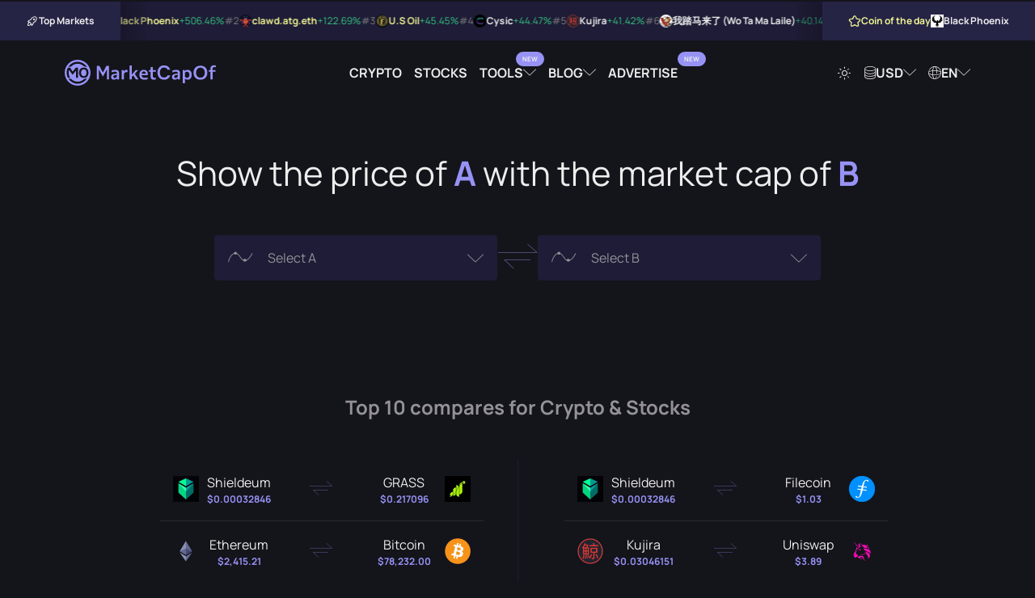

--- FILE ---
content_type: text/html; charset=UTF-8
request_url: https://marketcapof.com/
body_size: 10694
content:
<!DOCTYPE html>
<html lang="en" data-theme="theme-dark">
<head>
    <meta charset="UTF-8">
    <title>MarketCapOf | Crypto & Stocks Market Cap Calculator</title>
    <script type="0331051b59063dac85eca7cd-text/javascript">
        (function() {
            var theme = document.documentElement.getAttribute("data-theme");
            if (!theme) {
                theme = document.cookie.match(/(?:^|; )theme=([^;]+)/);
                theme = theme ? theme[1] : "theme-dark";
                document.documentElement.setAttribute("data-theme", theme);
            }
        })();
    </script>
            <meta id="page_meta_description" name="description" content="Compare cryptocurrencies and stocks by market capitalization and find out their potential prices as well as other important stats.">
                <link rel="canonical" href="https://marketcapof.com/">
                <link rel="alternate" hreflang="de" href="https://marketcapof.com/de/"/>
            <link rel="alternate" hreflang="el" href="https://marketcapof.com/el/"/>
            <link rel="alternate" hreflang="en" href="https://marketcapof.com/"/>
            <link rel="alternate" hreflang="es" href="https://marketcapof.com/es/"/>
            <link rel="alternate" hreflang="fr" href="https://marketcapof.com/fr/"/>
            <link rel="alternate" hreflang="hi" href="https://marketcapof.com/hi/"/>
            <link rel="alternate" hreflang="hu" href="https://marketcapof.com/hu/"/>
            <link rel="alternate" hreflang="id" href="https://marketcapof.com/id/"/>
            <link rel="alternate" hreflang="it" href="https://marketcapof.com/it/"/>
            <link rel="alternate" hreflang="ja" href="https://marketcapof.com/ja/"/>
            <link rel="alternate" hreflang="ko" href="https://marketcapof.com/ko/"/>
            <link rel="alternate" hreflang="ms" href="https://marketcapof.com/ms/"/>
            <link rel="alternate" hreflang="nl" href="https://marketcapof.com/nl/"/>
            <link rel="alternate" hreflang="no" href="https://marketcapof.com/no/"/>
            <link rel="alternate" hreflang="pl" href="https://marketcapof.com/pl/"/>
            <link rel="alternate" hreflang="pt" href="https://marketcapof.com/pt/"/>
            <link rel="alternate" hreflang="ro" href="https://marketcapof.com/ro/"/>
            <link rel="alternate" hreflang="ru" href="https://marketcapof.com/ru/"/>
            <link rel="alternate" hreflang="sv" href="https://marketcapof.com/sv/"/>
            <link rel="alternate" hreflang="th" href="https://marketcapof.com/th/"/>
            <link rel="alternate" hreflang="tr" href="https://marketcapof.com/tr/"/>
            <link rel="alternate" hreflang="vi" href="https://marketcapof.com/vi/"/>
            <link rel="alternate" hreflang="x-default" href="https://marketcapof.com/"/>
        <meta id="page_meta_og_title" property="og:title" content="MarketCapOf | Crypto & Stocks Market Cap Calculator">
            <meta id="page_meta_og_description" property="og:description" content="Compare cryptocurrencies and stocks by market capitalization and find out their potential prices as well as other important stats.">
        <meta property="og:image" content="https://marketcapof.com/assets/images/marketcapof-cover.jpg">
    <meta property="og:image:type" content="image/png" data-rh="true">
    <meta property="og:image:width" content="800" data-rh="true">
    <meta property="og:image:height" content="418" data-rh="true">
    <meta property="og:site_name" content="MarketCapOf">
    <meta property="og:type" content="website">
    <meta name="twitter:card" content="summary_large_image">
    <meta name="twitter:site" content="@MarketCapOf">
    <meta name="twitter:creator" content="@MarketCapOf">
    <meta id="page_meta_og_url" property="og:url" content="https://marketcapof.com/">
    <base href="https://marketcapof.com/">
    <link rel="preconnect" href="https://cdn.marketcapof.com" />
    <link rel="preconnect" href="https://cdn-cookieyes.com" />
    <link rel="preload" href="/assets/fonts/manrope/manrope-v13-latin-regular.woff2" as="font" type="font/woff2">
    <link rel="preload" href="/assets/fonts/manrope/manrope-v13-latin-700.woff2" as="font" type="font/woff2">
    <link rel="preload" href="/assets/fonts/icons/fonts/icons.woff2" as="font" type="font/woff2">
    <link rel="preload" href="assets/css/style.css" as="style" />
    <meta name="color-scheme" content="dark light">
    <meta name="viewport" content="width=device-width, initial-scale=1, shrink-to-fit=no, viewport-fit=cover">
    <link rel="icon shortcut" href="assets/images/favicon.png" type="image/png">
    <link rel="apple-touch-icon" href="assets/images/favicon.png">
    <link rel="stylesheet" href="assets/css/style.css?v=1.3" type="text/css"/>
    <script id="cookieyes" type="0331051b59063dac85eca7cd-text/javascript" src="https://cdn-cookieyes.com/client_data/42f63a18997f55143ade6f6e/script.js"></script>
<!--    <script async src="assets/js/prebid.js?ver=1.23a"></script>-->
    <script type="0331051b59063dac85eca7cd-text/javascript">
        (function() {
            const script = document.createElement('script');
            script.src = 'https://cdn.adx.ws/scripts/loader.js?timestamp=' + new Date().getTime();
            script.async = true;
            document.head.appendChild(script);
        })();
    </script>
    <!-- Google Tag Manager -->
    <script type="0331051b59063dac85eca7cd-text/javascript">(function(w,d,s,l,i){w[l]=w[l]||[];w[l].push({'gtm.start':
                new Date().getTime(),event:'gtm.js'});var f=d.getElementsByTagName(s)[0],
            j=d.createElement(s),dl=l!='dataLayer'?'&l='+l:'';j.async=true;j.src=
            'https://www.googletagmanager.com/gtm.js?id='+i+dl;f.parentNode.insertBefore(j,f);
        })(window,document,'script','dataLayer','GTM-NQQBZVV');</script>
    <!-- End Google Tag Manager -->
<!--    <script type="text/javascript">-->
<!--        function renderAllAdUnits() {-->
<!--            var winners=pbjs.getHighestCpmBids();-->
<!--            for (var i = 0; i < winners.length; i++) {-->
<!--                renderOne(winners[i]);-->
<!--            }-->
<!--        }-->
<!--        function renderOne(winningBid) {-->
<!--            if (winningBid && winningBid.adId) {-->
<!--                var div = document.getElementById(winningBid.adUnitCode);-->
<!--                if (div) {-->
<!--                    const iframe = document.createElement('iframe');-->
<!--                    iframe.scrolling = 'no';-->
<!--                    iframe.frameBorder = '0';-->
<!--                    iframe.marginHeight = '0';-->
<!--                    iframe.marginHeight = '0';-->
<!--                    iframe.name = `prebid_ads_iframe_${winningBid.adUnitCode}`;-->
<!--                    iframe.title = '3rd party ad content';-->
<!--                    iframe.sandbox.add(-->
<!--                        'allow-forms',-->
<!--                        'allow-popups',-->
<!--                        'allow-popups-to-escape-sandbox',-->
<!--                        'allow-same-origin',-->
<!--                        'allow-scripts',-->
<!--                        'allow-top-navigation-by-user-activation'-->
<!--                    );-->
<!--                    iframe.setAttribute('aria-label', 'Advertisment');-->
<!--                    iframe.style.setProperty('border', '0');-->
<!--                    iframe.style.setProperty('margin', '0');-->
<!--                    iframe.style.setProperty('overflow', 'hidden');-->
<!--                    div.innerHTML = "";-->
<!--                    div.appendChild(iframe);-->
<!--                    const iframeDoc = iframe.contentWindow.document;-->
<!--                    const normalizeCss = `/*! normalize.css v8.0.1 | MIT License | github.com/necolas/normalize.css */button,hr,input{overflow:visible}progress,sub,sup{vertical-align:baseline}[type=checkbox],[type=radio],legend{box-sizing:border-box;padding:0}html{line-height:1.15;-webkit-text-size-adjust:100%}body{margin:0}details,main{display:block}h1{font-size:2em;margin:.67em 0}hr{box-sizing:content-box;height:0}code,kbd,pre,samp{font-family:monospace,monospace;font-size:1em}a{background-color:transparent}abbr[title]{border-bottom:none;text-decoration:underline;text-decoration:underline dotted}b,strong{font-weight:bolder}small{font-size:80%}sub,sup{font-size:75%;line-height:0;position:relative}sub{bottom:-.25em}sup{top:-.5em}img{border-style:none}button,input,optgroup,select,textarea{font-family:inherit;font-size:100%;line-height:1.15;margin:0}button,select{text-transform:none}[type=button],[type=reset],[type=submit],button{-webkit-appearance:button}[type=button]::-moz-focus-inner,[type=reset]::-moz-focus-inner,[type=submit]::-moz-focus-inner,button::-moz-focus-inner{border-style:none;padding:0}[type=button]:-moz-focusring,[type=reset]:-moz-focusring,[type=submit]:-moz-focusring,button:-moz-focusring{outline:ButtonText dotted 1px}fieldset{padding:.35em .75em .625em}legend{color:inherit;display:table;max-width:100%;white-space:normal}textarea{overflow:auto}[type=number]::-webkit-inner-spin-button,[type=number]::-webkit-outer-spin-button{height:auto}[type=search]{-webkit-appearance:textfield;outline-offset:-2px}[type=search]::-webkit-search-decoration{-webkit-appearance:none}::-webkit-file-upload-button{-webkit-appearance:button;font:inherit}summary{display:list-item}[hidden],template{display:none}`;-->
<!--                    pbjs.renderAd(iframeDoc, winningBid.adId);-->
<!--                    setTimeout(() => {-->
<!--                        try {-->
<!--                            const iframeStyle = iframeDoc.createElement('style');-->
<!--                            iframeStyle.appendChild(iframeDoc.createTextNode(normalizeCss));-->
<!--                            iframeDoc.head.appendChild(iframeStyle);-->
<!--                        } catch (e) {-->
<!--                            console.warn("Failed to append style:", e);-->
<!--                        }-->
<!--                    }, 50);-->
<!--                }-->
<!--            }-->
<!--        }-->
<!---->
<!--        var pbjs = pbjs || {};-->
<!--        pbjs.que = pbjs.que || [];-->
<!--        function pbjsexec(){-->
<!--            const isMobile = window.innerWidth < 768;-->
<!--            const hypelab_header_bidder_logic = isMobile-->
<!--                ? {-->
<!--                    bidder: 'hypelab',-->
<!--                    labelAny: ['hypelab_mobile'],-->
<!--                    params: {-->
<!--                        property_slug: 'afc9821675',-->
<!--                        placement_slug: '998176304b'-->
<!--                    }-->
<!--                }-->
<!--                : {-->
<!--                    bidder: 'hypelab',-->
<!--                    labelAny: ['hypelab_desktop'],-->
<!--                    params: {-->
<!--                        property_slug: 'afc9821675',-->
<!--                        placement_slug: '335ccb733e'-->
<!--                    }-->
<!--                };-->
<!--            const hypelab_bottom_bidder_logic = isMobile-->
<!--                ? {-->
<!--                    bidder: 'hypelab',-->
<!--                    labelAny: ['hypelab_mobile'],-->
<!--                    params: {-->
<!--                        property_slug: 'afc9821675',-->
<!--                        placement_slug: '86eee6dae4'-->
<!--                    }-->
<!--                }-->
<!--                : {-->
<!--                    bidder: 'hypelab',-->
<!--                    labelAny: ['hypelab_desktop'],-->
<!--                    params: {-->
<!--                        property_slug: 'afc9821675',-->
<!--                        placement_slug: '6918e6da39'-->
<!--                    }-->
<!--                }  ;-->
<!--            pbjs.que.push(function() {-->
<!--                pbjs.addAdUnits([-->
<!--                    {-->
<!--                        code: 'sevio-5d0ad807-f974-4620-9068-b06a6cab5680',-->
<!--                        mediaTypes: {-->
<!--                            banner: {-->
<!--                                sizes: [[970, 90], [728, 90], [320, 100]],-->
<!--                                sizeConfig: [-->
<!--                                    { minViewPort: [0, 0], sizes: [[320, 100]]},-->
<!--                                    { minViewPort: [768, 0], sizes: isMobile ? [[320, 100]] : [[728, 90]] },-->
<!--                                    { minViewPort: [1200, 0], sizes: [[970, 90],[728, 90]] },-->
<!--                                    { minViewPort: [1600, 0], sizes: [[970, 90], [728, 90]] }-->
<!--                                ],-->
<!--                            }-->
<!--                        },-->
<!--                        bids: [-->
<!--                            // {-->
<!--                            //     bidder: 'coinzilla',-->
<!--                            //     params: {-->
<!--                            //         placementId: "227618d271541baa988"-->
<!--                            //     }-->
<!--                            // },-->
<!--                            {-->
<!--                                bidder: 'sevio',-->
<!--                                params: {-->
<!--                                    zone: '5d0ad807-f974-4620-9068-b06a6cab5680'-->
<!--                                }-->
<!--                            },-->
<!--                            {-->
<!--                                bidder: 'adf',-->
<!--                                params: {-->
<!--                                    mid: 2011062-->
<!--                                }-->
<!--                            }, {-->
<!--                                bidder: 'amx',-->
<!--                                params: {-->
<!--                                    tagId: 'oPnGfJ7Ql'-->
<!--                                }-->
<!--                            }, {-->
<!--                                bidder: 'equativ',-->
<!--                                params: {-->
<!--                                    networkId: 5033,-->
<!--                                }-->
<!--                            }-->
<!--                            ,{-->
<!--                                bidder: 'pubmatic',-->
<!--                                params: {-->
<!--                                    publisherId: '164776',-->
<!--                                }-->
<!--                            }, {-->
<!--                                bidder: 'adyoulike',-->
<!--                                params: {-->
<!--                                    placement: '1326141f55297267f39205c209244679'-->
<!--                                }-->
<!--                            },-->
<!--                            hypelab_header_bidder_logic-->
<!--                        ]-->
<!--                    },-->
<!--                    // {-->
<!--                    //     code: 'sevio-6bfdf0c9-e12f-4b44-b755-ca2b18a3c350',-->
<!--                    //     mediaTypes: {-->
<!--                    //         banner: {-->
<!--                    //             sizes: [[728, 90], [970, 90], [320, 100]],-->
<!--                    //             sizeConfig: [-->
<!--                    //                 { minViewPort: [0, 0], sizes: [[320, 100]]},-->
<!--                    //                 { minViewPort: [768, 0], sizes: isMobile ? [[320, 100]] : [[728, 90]] },-->
<!--                    //                 { minViewPort: [1200, 0], sizes: [[728, 90],[970, 90]] },-->
<!--                    //                 { minViewPort: [1600, 0], sizes: [[728, 90],[970, 90]] }-->
<!--                    //             ],-->
<!--                    //         }-->
<!--                    //     },-->
<!--                    //     bids: [-->
<!--                    //         // {-->
<!--                    //         //     bidder: 'coinzilla',-->
<!--                    //         //     params: {-->
<!--                    //         //         placementId: "227618d271541baa988"-->
<!--                    //         //     }-->
<!--                    //         // },-->
<!--                    //         {-->
<!--                    //             bidder: 'sevio',-->
<!--                    //             params: {-->
<!--                    //                 zone: '6bfdf0c9-e12f-4b44-b755-ca2b18a3c350'-->
<!--                    //             }-->
<!--                    //         },-->
<!--                    //         {-->
<!--                    //             bidder: 'adf',-->
<!--                    //             params: {-->
<!--                    //                 mid: 2011062-->
<!--                    //             }-->
<!--                    //         }, {-->
<!--                    //             bidder: 'amx',-->
<!--                    //             params: {-->
<!--                    //                 tagId: 'oPnGfJ7Ql'-->
<!--                    //             }-->
<!--                    //         }, {-->
<!--                    //             bidder: 'equativ',-->
<!--                    //             params: {-->
<!--                    //                 networkId: 5033,-->
<!--                    //             }-->
<!--                    //         }-->
<!--                    //         ,{-->
<!--                    //             bidder: 'pubmatic',-->
<!--                    //             params: {-->
<!--                    //                 publisherId: '164776',-->
<!--                    //             }-->
<!--                    //         }, {-->
<!--                    //             bidder: 'adyoulike',-->
<!--                    //             params: {-->
<!--                    //                 placement: '1326141f55297267f39205c209244679'-->
<!--                    //             }-->
<!--                    //         },-->
<!--                    //         hypelab_bottom_bidder_logic-->
<!--                    //     ]-->
<!--                    // },-->
<!--                    {-->
<!--                        code: 'sevio-628a09d5-d62a-4165-a022-19b1ff514186',-->
<!--                        mediaTypes: {-->
<!--                            banner: {-->
<!--                                sizes: [[300, 250],[320,100]]-->
<!--                            }-->
<!--                        },-->
<!--                        bids: [-->
<!--                            // {-->
<!--                            //     bidder: 'coinzilla',-->
<!--                            //     params: {-->
<!--                            //         placementId: "227618d271541baa988"-->
<!--                            //     }-->
<!--                            // },-->
<!--                            {-->
<!--                                bidder: 'sevio',-->
<!--                                params: {-->
<!--                                    zone: '628a09d5-d62a-4165-a022-19b1ff514186'-->
<!--                                }-->
<!--                            },-->
<!--                            {-->
<!--                                bidder: 'adf',-->
<!--                                params: {-->
<!--                                    mid: 2134438-->
<!--                                }-->
<!--                            }, {-->
<!--                                bidder: 'amx',-->
<!--                                params: {-->
<!--                                    tagId: 'oPnGfJ7Ql'-->
<!--                                }-->
<!--                            }, {-->
<!--                                bidder: 'equativ',-->
<!--                                params: {-->
<!--                                    networkId: 5033,-->
<!--                                }-->
<!--                            }-->
<!--                            ,{-->
<!--                                bidder: 'pubmatic',-->
<!--                                params: {-->
<!--                                    publisherId: '164776',-->
<!--                                }-->
<!--                            }, {-->
<!--                                bidder: 'adyoulike',-->
<!--                                params: {-->
<!--                                    placement: '1326141f55297267f39205c209244679'-->
<!--                                }-->
<!--                            },-->
<!--                            {-->
<!--                                bidder: 'hypelab',-->
<!--                                params: {-->
<!--                                    property_slug: 'afc9821675',-->
<!--                                    placement_slug: '286648bfe7'-->
<!--                                }-->
<!--                            }-->
<!--                        ]-->
<!--                    },-->
<!--                ]);-->
<!--                pbjs.bidderSettings = {-->
<!--                    equativ: {-->
<!--                        storageAllowed: true,-->
<!--                    },-->
<!--                    amx: {-->
<!--                        storageAllowed: true,-->
<!--                    },-->
<!--                };-->
<!--                pbjs.setConfig({-->
<!--                    consentManagement: {-->
<!--                        gdpr: {-->
<!--                            cmpApi: 'iab',-->
<!--                            timeout: 10000,-->
<!--                            actionTimeout: 10000,-->
<!--                            defaultGdprScope: false-->
<!--                        }-->
<!--                    },-->
<!--                    userSync: {-->
<!--                        userIds: [-->
<!--                            {-->
<!--                                name: 'id5Id',-->
<!--                                params: {-->
<!--                                    partner: 1741,-->
<!--                                    externalModuleUrl: "https://cdn.id5-sync.com/api/1.0/id5PrebidModule.js"-->
<!--                                },-->
<!--                                storage: {-->
<!--                                    type: 'html5',-->
<!--                                    name: 'id5id',-->
<!--                                    expires: 90,-->
<!--                                    refreshInSeconds: 7200-->
<!--                                },-->
<!--                            },-->
<!--                            {-->
<!--                                name: "amxId",-->
<!--                                storage: {-->
<!--                                    name: "amxId",-->
<!--                                    type: "html5",-->
<!--                                    expires: 14,-->
<!--                                },-->
<!--                                params: {-->
<!--                                    tagId: "6gJ1cVPXy",-->
<!--                                },-->
<!--                            },-->
<!--                            {-->
<!--                                name: "pubmaticId",-->
<!--                                params: {-->
<!--                                    publisherId: 164776-->
<!--                                },-->
<!--                                storage: {-->
<!--                                    name: "pubmaticId",-->
<!--                                    type: "html5",-->
<!--                                    expires: 30,-->
<!--                                    refreshInSeconds: 86400-->
<!--                                },-->
<!--                            },-->
<!--                            {-->
<!--                                name: "criteo",-->
<!--                            },-->
<!--                            {-->
<!--                                name: "sharedId",-->
<!--                                storage: {-->
<!--                                    name: "_sharedID",-->
<!--                                    type: "cookie",-->
<!--                                    expires: 30,-->
<!--                                },-->
<!--                            },-->
<!--                            {-->
<!--                                name: 'pairId',-->
<!--                                params: {-->
<!--                                    liveramp: {-->
<!--                                        storageKey: '_lr_pairId'-->
<!--                                    }-->
<!--                                },-->
<!--                            }-->
<!--                        ],-->
<!--                        filterSettings: {-->
<!--                            iframe: {-->
<!--                                bidders: '*',-->
<!--                                filter: 'include'-->
<!--                            },-->
<!--                            image: {-->
<!--                                bidders: '*',-->
<!--                                filter: 'include'-->
<!--                            }-->
<!--                        }-->
<!--                    },-->
<!--                    schain: {-->
<!--                        validation: "strict",-->
<!--                        config: {-->
<!--                            ver: "1.0",-->
<!--                            complete: 1,-->
<!--                            nodes: [-->
<!--                                {-->
<!--                                    asi: "sevio.com",-->
<!--                                    sid: "510f8f3e-1af3-445d-894b-232dbe93c65d",-->
<!--                                    hp: 1-->
<!--                                }-->
<!--                            ]-->
<!--                        }-->
<!--                    },-->
<!--                    sizeConfig: [-->
<!--                        {-->
<!--                            mediaQuery: '(min-width: 768px)',-->
<!--                            sizesSupported: [[728, 90]],-->
<!--                            labels: ['hypelab_desktop']-->
<!--                        }, {-->
<!--                            mediaQuery: '(min-width: 0px) and (max-width: 767px)',-->
<!--                            sizesSupported: [[320, 100]],-->
<!--                            labels: ['hypelab_mobile']-->
<!--                        }-->
<!--                    ],-->
<!--                    useBidCache: true,-->
<!--                    eventHistoryTTL: 300,-->
<!--                    enableTIDs: true-->
<!--                });-->
<!--                pbjs.requestBids({-->
<!--                    timeout: 2000,-->
<!--                    labels: ["hypelab_desktop","hypelab_mobile"],-->
<!--                    bidsBackHandler: renderAllAdUnits-->
<!--                });-->
<!--            });-->
<!--        }-->
<!--        pbjsexec();-->
<!--    </script>-->
<!--    <script async src="https://securepubads.g.doubleclick.net/tag/js/gpt.js" crossorigin="anonymous"></script>-->
<!--    <script>-->
<!--        window.googletag = window.googletag || {cmd: []};-->
<!--        googletag.cmd.push(function() {-->
<!--            googletag.defineSlot('/21773892133/marketcapof', [[960, 90], [970, 66], [950, 90], [930, 180], [728, 90], [320, 100], [970, 90], [320, 50]], 'div-gpt-ad-1761035361546-0').addService(googletag.pubads());-->
<!--            googletag.pubads().enableSingleRequest();-->
<!--            googletag.enableServices();-->
<!--        });-->
<!--    </script>-->
<!--    <script>-->
<!--        window.googletag = window.googletag || {cmd: []};-->
<!--        googletag.cmd.push(function() {-->
<!--            googletag.defineSlot('/21773892133/marketcapof', [[960, 90], [970, 66], [950, 90], [930, 180], [728, 90], [320, 100], [970, 90], [320, 50]], 'div-gpt-ad-1761035361546-1').addService(googletag.pubads());-->
<!--            googletag.pubads().enableSingleRequest();-->
<!--            googletag.enableServices();-->
<!--        });-->
<!--    </script>-->
    <script src="https://analytics.ahrefs.com/analytics.js" data-key="fAtw09Z7+MhMQGtODcmKlw" async type="0331051b59063dac85eca7cd-text/javascript"></script>
</head>

<!--<script>-->
<!--var script = document.createElement('script');-->
<!--script.src = 'assets/js/loader.js?rand=' + Math.random().toString(36).substring(2);-->
<!--document.head.appendChild(script);-->
<!--</script>-->

<body class="theme-dark">
<!-- Google Tag Manager (noscript) -->
<noscript><iframe src="https://www.googletagmanager.com/ns.html?id=GTM-NQQBZVV" height="0" width="0" style="display:none;visibility:hidden"></iframe></noscript>
<!-- End Google Tag Manager (noscript) --><div id="wrap__loading"></div>
<section class="header-centered-spot">
    <div class="container">
        <div style="max-width: 980px; width: 100%; display: flex; justify-content: center; height: auto !important;  margin:0 auto;">
            <div class="sevioads" data-zone="5d0ad807-f974-4620-9068-b06a6cab5680"></div>
        </div>
    </div>
</section>
<script type="0331051b59063dac85eca7cd-text/javascript">
    window.sevioads = window.sevioads || [];
    var sevioads_preferences = [];
    sevioads_preferences[0] = {};
    sevioads_preferences[0].zone = "5d0ad807-f974-4620-9068-b06a6cab5680";
    sevioads_preferences[0].adType = "banner";
    sevioads_preferences[0].inventoryId = "2787184a-c894-4102-9162-c26cf2941e81";
    sevioads_preferences[0].accountId = "a5e14392-de23-41ce-9b46-5e59d2cf8121";
    sevioads.push(sevioads_preferences);
</script><div class="hypebar">
    <div class="hypebar-aside left">
        <div class="title-wrapper">
            <div class="icon icon-rocket"></div>
            <span class="title">Top Markets</span>
        </div>
    </div>
    <div class="hypebar-markets">
                    <div class="hypebar-markets-item">
                <a href="/crypto/black-phoenix/" class="navigate">
                    <span class="rating">#1</span>
                    <img src="https://cdn.marketcapof.com/images/black-phoenix.png" class="image" alt="Black Phoenix" width="16" height="16"/>
                    <span class="name">Black Phoenix</span>
                                        <span class="value increase">+506.46%</span>
                </a>
            </div>
                    <div class="hypebar-markets-item">
                <a href="/crypto/clawd-atg-eth/" class="navigate">
                    <span class="rating">#2</span>
                    <img src="https://cdn.marketcapof.com/images/clawd-atg-eth.png" class="image" alt="clawd.atg.eth" width="16" height="16"/>
                    <span class="name">clawd.atg.eth</span>
                                        <span class="value increase">+122.69%</span>
                </a>
            </div>
                    <div class="hypebar-markets-item">
                <a href="/crypto/u-s-oil/" class="navigate">
                    <span class="rating">#3</span>
                    <img src="https://cdn.marketcapof.com/images/u-s-oil.png" class="image" alt="U.S Oil" width="16" height="16"/>
                    <span class="name">U.S Oil</span>
                                        <span class="value increase">+45.45%</span>
                </a>
            </div>
                    <div class="hypebar-markets-item">
                <a href="/crypto/cysic/" class="navigate">
                    <span class="rating">#4</span>
                    <img src="https://cdn.marketcapof.com/images/cysic.png" class="image" alt="Cysic" width="16" height="16"/>
                    <span class="name">Cysic</span>
                                        <span class="value increase">+44.47%</span>
                </a>
            </div>
                    <div class="hypebar-markets-item">
                <a href="/crypto/kujira/" class="navigate">
                    <span class="rating">#5</span>
                    <img src="https://cdn.marketcapof.com/images/kujira.png" class="image" alt="Kujira" width="16" height="16"/>
                    <span class="name">Kujira</span>
                                        <span class="value increase">+41.42%</span>
                </a>
            </div>
                    <div class="hypebar-markets-item">
                <a href="/crypto/wo-ta-ma-laile/" class="navigate">
                    <span class="rating">#6</span>
                    <img src="https://cdn.marketcapof.com/images/wo-ta-ma-laile.png" class="image" alt="我踏马来了 (Wo Ta Ma Laile)" width="16" height="16"/>
                    <span class="name">我踏马来了 (Wo Ta Ma Laile)</span>
                                        <span class="value increase">+40.14%</span>
                </a>
            </div>
                    <div class="hypebar-markets-item">
                <a href="/crypto/cobak-token/" class="navigate">
                    <span class="rating">#7</span>
                    <img src="https://cdn.marketcapof.com/images/cobak-token.png" class="image" alt="Cobak" width="16" height="16"/>
                    <span class="name">Cobak</span>
                                        <span class="value increase">+30.27%</span>
                </a>
            </div>
                    <div class="hypebar-markets-item">
                <a href="/crypto/coin98/" class="navigate">
                    <span class="rating">#8</span>
                    <img src="https://cdn.marketcapof.com/images/coin98.png" class="image" alt="Coin98" width="16" height="16"/>
                    <span class="name">Coin98</span>
                                        <span class="value increase">+23.40%</span>
                </a>
            </div>
                    <div class="hypebar-markets-item">
                <a href="/crypto/tokenbot-2/" class="navigate">
                    <span class="rating">#9</span>
                    <img src="https://cdn.marketcapof.com/images/tokenbot-2.png" class="image" alt="tokenbot" width="16" height="16"/>
                    <span class="name">tokenbot</span>
                                        <span class="value increase">+22.60%</span>
                </a>
            </div>
                    <div class="hypebar-markets-item">
                <a href="/crypto/win-3/" class="navigate">
                    <span class="rating">#10</span>
                    <img src="https://cdn.marketcapof.com/images/win-3.png" class="image" alt="Win" width="16" height="16"/>
                    <span class="name">Win</span>
                                        <span class="value increase">+13.32%</span>
                </a>
            </div>
            </div>
    <div class="hypebar-aside right">
        <div class="title-wrapper special">
            <span class="icon icon-star"></span>
            <span class="title">Coin of the day</span>
        </div>
        <div class="coin">
            <a href="/crypto/black-phoenix/" class="navigate">
            <img src="https://cdn.marketcapof.com/images/black-phoenix.png" class="image"
                 alt="Black Phoenix" width="16" height="16"/>
            <span>Black Phoenix</span>
            </a>
        </div>
    </div>
</div>
<!--<div id="sponsored-header" class="sponsored-header"></div>-->
<script id="template__sponsored-header" type="text/html">
<!--    <div style="max-width: 970px; width: 100%; display: flex; height: 100px !important; overflow: hidden; justify-content: center; align-items: center;">-->
<!--        <div id="sevio-5d0ad807-f974-4620-9068-b06a6cab5680"></div>-->
<!--    </div>-->
</script>
<header class="header-wrapper" id="main-header">
    <div class="container full-width">
        <div class="logo-wrapper">
            <a href="/" aria-label="Marketcapof">
                <div class="logo"></div>
            </a>
        </div>
        <div class="navigation-wrapper desktop-navigation">
            <ul class="navigation">
                <li class="nav-item"><a href="/crypto/"
                                        class="nav-link navigate">Crypto</a></li>
                <li class="nav-item"><a href="/stocks/"
                                        class="nav-link navigate">Stocks</a></li>
                <li class="nav-item dropdown-container dropdown-container-header">
                    <a href="#" class="nav-link dropdown has-label-dropdown" rel="noopener nofollow" data-label="New">
                        Tools                    </a>
                    <div class="dropdown-wrapper dropdown-wrapper-columns">
                        <div class="dropdown-wrapper-center">
                            <ul class="navigation">
                                <li class="nav-item">
                                    <a href="/roi-calculator/"
                                       class="nav-link">
                                        <span class="icon icon-badge-percent"></span>
                                        ROI Calculator</a>
                                    <span class="description">Compare which coin was most profitable to invest.</span>
                                </li>
                                <li class="nav-item">
                                    <a href="/crypto-calculator/"
                                       class="nav-link  has-label" data-label="New">
                                        <span class="icon icon-calculator"></span>
                                        Crypto Profit Calculator                                    </a>
                                    <span class="description">Quick profit estimates for your crypto trades.</span>
                                </li>
                            </ul>
                        </div>
                    </div>
                </li>

                <li class="nav-item dropdown-container dropdown-container-header">
                    <a href="#" class="nav-link dropdown" rel="noopener nofollow">
                        Blog                    </a>
                    <div class="dropdown-wrapper dropdown-wrapper-columns">
                        <div class="dropdown-wrapper-left">
                            <h6 class="title">Article Categories</h6>
                            <ul class="navigation">
                                <li class="nav-item">
                                    <a href="https://marketcapof.com/blog/"
                                       class="nav-link">Latest News</a>
                                </li>
                                <li class="nav-item">
                                    <a href="https://marketcapof.com/blog/category/markets/"
                                       class="nav-link">Markets</a>
                                </li>
                                <li class="nav-item">
                                    <a href="https://marketcapof.com/blog/category/finance/"
                                       class="nav-link">Finance</a>
                                </li>
                                <li class="nav-item">
                                    <a href="https://marketcapof.com/blog/category/technology/"
                                       class="nav-link">Technology</a>
                                </li>
                                <li class="nav-item">
                                    <a href="https://marketcapof.com/blog/category/learn/"
                                       class="nav-link">Learn</a>
                                </li>
                            </ul>
                        </div>
                        <div class="dropdown-wrapper-right">
                            <h6 class="title">Featured Post</h6>
                            <div class="post">
                                <div class="post-image">
                                    <a href="https://marketcapof.com/blog/crypto-market-cap/">
                                        <img src="assets/images/blog/what-is-market-cap-in-crypto-v1.png" alt=""
                                             width="1024" height="1024">
                                    </a>
                                </div>
                                <div class="post-wrapper">
                                    <a href="https://marketcapof.com/blog/crypto-market-cap/" class="post-title">
                                        <h2 class="post-title-element">Crypto Market Cap Explained: What It Is and Why It Matters</h2>
                                    </a>
                                    <a href="https://marketcapof.com/blog/crypto-market-cap/"
                                       class="post-share-link">
                                        Read More                                        <span class="icon icon-arrow-right"></span>
                                    </a>
                                </div>
                            </div>
                        </div>
                    </div>
                </li>
                <li class="nav-item"><a target="_blank" href="https://advertise.marketcapof.com" class="nav-link has-label" data-label="New">Advertise</a></li>
            </ul>
        </div>
        <div class="settings-wrapper desktop-navigation">
            <ul class="navigation">
                <li class="nav-item">
                    <a href="#" class="nav-link theme-switch" rel="noopener nofollow"><span
                                class="icon icon-sun"></span></a>
                </li>
                <li class="nav-item dropdown-container">
                    <a href="#" class="nav-link dropdown search-action load-data" data-loaded="0"
                       rel="noopener nofollow"><span class="icon icon-currency"></span> <span
                                class="selection--currency">USD</span></a>
                    <div class="dropdown-wrapper">
                        <div class="input-wrapper search-input-wrapper">
                            <input type="text" class="input-control search-input search"
                                   data-target="#currencies_results" data-type="currency"
                                   placeholder="Search">
                            <span class="icon icon-search"></span>
                        </div>
                        <div class="results" id="currencies_results">
                            <div class="loading"><span class="icon icon-loading icon-pulse"></span></div>
                        </div>
                    </div>
                </li>
                <li class="nav-item dropdown-container">
                    <a href="#" class="nav-link dropdown search-action load-data" data-loaded="0"
                       rel="noopener nofollow"><span class="icon icon-language"></span> <span
                                class="selection--language" id="selected--language"
                                data-current="en">EN</span></a>
                    <div class="dropdown-wrapper">
                        <div class="input-wrapper search-input-wrapper">
                            <input type="text" class="input-control search-input search"
                                   data-target="#languages_results" data-type="language"
                                   data-uri=""
                                   placeholder="Search">
                            <span class="icon icon-search"></span>
                        </div>
                        <div class="results" id="languages_results">
                            <div class="loading"><span class="icon icon-loading icon-pulse"></span></div>
                        </div>
                    </div>
                </li>
            </ul>
        </div>
        <ul class="navigation mobile-navigation">
            <li class="nav-item">
                <a href="#" class="nav-link theme-switch" rel="noopener nofollow"><span
                            class="icon icon-sun"></span></a>
            </li>
            <li class="nav-item dropdown-container">
                <a href="#" class="nav-link dropdown menu-icon" rel="noopener nofollow" aria-label="Menu"><span
                            class="icon icon-menu-line top-line"></span><span
                            class="icon icon-menu-line bottom-line"></span></a>
                <div class="dropdown-wrapper">
                    <ul class="dropdown-menu">
                        <li class="nav-item"><a href="/crypto/"
                                                class="nav-link navigate">Crypto</a></li>
                        <li class="nav-item"><a href="/stocks/"
                                                class="nav-link navigate">Stocks</a></li>
                        <li class="nav-item dropdown-container">
                            <a href="#" class="nav-link dropdown-sub-menu" rel="noopener nofollow">
                                Tools                            </a>
                            <div class="sub-menu">
                                <div class="dropdown-wrapper-center">
                                    <ul class="navigation">
                                        <li class="nav-item">
                                            <a href="/roi-calculator/"
                                               class="nav-link">
                                                <span class="icon icon-badge-percent"></span>
                                                ROI Calculator</a>
                                            <span class="description">Compare which coin was most profitable to invest.</span>
                                        </li>
                                        <li class="nav-item">
                                            <a href="/crypto-calculator/"
                                               class="nav-link  has-label" data-label="New">
                                                <span class="icon icon-calculator"></span>
                                                Crypto Profit Calculator                                            </a>
                                            <span class="description">Quick profit estimates for your crypto trades.</span>
                                        </li>
                                    </ul>
                                </div>
                            </div>
                        </li>
                        <li class="nav-item dropdown-container">
                            <a href="#" class="nav-link dropdown-sub-menu" rel="noopener nofollow">
                                Blog                            </a>
                            <div class="sub-menu">
                                <h6 class="title">Article Categories</h6>
                                <ul class="navigation">
                                    <li class="nav-item">
                                        <a href="https://marketcapof.com/blog/"
                                           class="nav-link">Latest News</a>
                                    </li>
                                    <li class="nav-item">
                                        <a href="https://marketcapof.com/blog/category/markets/"
                                           class="nav-link">Markets</a>
                                    </li>
                                    <li class="nav-item">
                                        <a href="https://marketcapof.com/blog/category/finance/"
                                           class="nav-link">Finance</a>
                                    </li>
                                    <li class="nav-item">
                                        <a href="https://marketcapof.com/blog/category/technology/"
                                           class="nav-link">Technology</a>
                                    </li>
                                    <li class="nav-item">
                                        <a href="https://marketcapof.com/blog/category/learn/"
                                           class="nav-link">Learn</a>
                                    </li>
                                </ul>
                            </div>
                        </li>
                        <li class="nav-item"><a target="_blank" href="https://advertise.marketcapof.com" class="nav-link has-label" data-label="New">Advertise</a></li>
                    </ul>
                </div>
            </li>
        </ul>
    </div>
</header><div id="view">
    <section class="comparison-wrapper">
    <div class="container">
        <div class="wrapper">
            <div class="section-title-wrapper">
                <h1 class="title">Show the price of <span class='colored'>A</span> with the market cap of <span class='colored'>B</span></h1>
            </div>
            <div class="comparison-form-wrapper">
                <div class="comparison-input dropdown-container">
                    <div id="a_selection" class="d-flex align-center selection  ">
                        <span class="icon icon-chart icon-pre"></span>
                        <input class="input-control search-input dropdown prevent-clickable search load-data" data-loaded="0" id="a_search" data-target="#a_crypto_results" data-type="crypto" data-dropdown="#a_selection_dropdown" placeholder="Select A" />
                        <span class="icon icon-caret icon-after"></span>
                    </div>
                                        <div id="a_selected" class="hidden dropdown selection"></div>
                                        <div class="dropdown-wrapper" id="a_selection_dropdown">
                        <div class="navigation-wrapper">
                            <ul class="navigation">
                                <li class="nav-item">
                                    <a href="#" class="nav-link active tab search-action" data-search-input="#a_search" data-search-target="#a_crypto_results" data-search-type="crypto" data-target="a_crypto_tab" data-group="#a_selection_dropdown" rel="nofollow noopener">Crypto</a>
                                </li>
                                <li class="nav-item m-auto">
                                    <a href="#" class="nav-link tab search-action" data-search-input="#a_search" data-search-target="#a_contract_results" data-search-type="contract" data-target="a_contract_tab" data-group="#a_selection_dropdown" rel="nofollow noopener">Contracts</a>
                                </li>
                                <li class="nav-item">
                                    <a href="#" class="nav-link tab search-action" data-search-input="#a_search" data-search-target="#a_stock_results" data-search-type="stock" data-target="a_stock_tab" data-group="#a_selection_dropdown" rel="nofollow noopener">Stocks</a>
                                </li>
                            </ul>
                        </div>
                        <div class="sevioads" data-zone="cd2e35e9-ccbd-4ac7-aa6f-ed16dc09c0f0"></div>
<script type="0331051b59063dac85eca7cd-text/javascript">
    window.sevioads = window.sevioads || [];
    var sevioads_preferences = [];
    sevioads_preferences[0] = {};
    sevioads_preferences[0].zone = "cd2e35e9-ccbd-4ac7-aa6f-ed16dc09c0f0";
    sevioads_preferences[0].adType = "native";
    sevioads_preferences[0].inventoryId = "2787184a-c894-4102-9162-c26cf2941e81";
    sevioads_preferences[0].accountId = "a5e14392-de23-41ce-9b46-5e59d2cf8121";
    sevioads.push(sevioads_preferences);
</script>                        <div class="tab_wrapper active" id="a_crypto_tab">
                            <div class="results single-selection-active" id="a_crypto_results"><div class="loading"><span class="icon icon-loading icon-pulse"></span></div></div>
                        </div>
                        <div class="tab_wrapper" id="a_contract_tab">
                            <div class="results single-selection-active" id="a_contract_results"><div class="loading"><span class="icon icon-loading icon-pulse"></span></div></div>
                        </div>
                        <div class="tab_wrapper" id="a_stock_tab">
                            <div class="results single-selection-active" id="a_stock_results"><div class="loading"><span class="icon icon-loading icon-pulse"></span></div></div>
                        </div>
                    </div>
                </div>
                <div class="comparison-icon"><span class="icon icon-compare swap"></span></div>
                <div class="comparison-input dropdown-container">
                    <div id="b_selection" class="d-flex align-center selection ">
                        <span class="icon icon-chart icon-pre"></span>
                        <input class="input-control search-input dropdown prevent-clickable search load-data" data-loaded="0" id="b_search" data-target="#b_crypto_results" data-type="crypto" data-dropdown="#b_selection_dropdown" placeholder="Select B">
                        <span class="icon icon-caret icon-after"></span>
                    </div>
                                            <div id="b_selected" class="hidden dropdown selection"></div>
                                        <div class="dropdown-wrapper" id="b_selection_dropdown">
                        <div class="navigation-wrapper">
                            <ul class="navigation">
                                <li class="nav-item">
                                    <a href="#" class="nav-link active tab search-action" data-search-input="#b_search" data-search-target="#b_crypto_results" data-search-type="crypto" data-target="b_crypto_tab" data-group="#b_selection_dropdown" rel="nofollow noopener">Crypto</a>
                                </li>
                                <li class="nav-item m-auto">
                                    <a href="#" class="nav-link tab search-action" data-search-input="#b_search" data-search-target="#b_contract_results" data-search-type="contract" data-target="b_contract_tab" data-group="#b_selection_dropdown" rel="nofollow noopener">Contracts</a>
                                </li>
                                <li class="nav-item">
                                    <a href="#" class="nav-link tab search-action" data-search-input="#b_search" data-search-target="#b_stock_results" data-search-type="stock" data-target="b_stock_tab" data-group="#b_selection_dropdown" rel="nofollow noopener">Stocks</a>
                                </li>
                            </ul>
                        </div>
                        <div class="sevioads" data-zone="724081dd-6d7d-4a0f-befa-a692b2ba6ffb"></div>
<script type="0331051b59063dac85eca7cd-text/javascript">
    window.sevioads = window.sevioads || [];
    var sevioads_preferences = [];
    sevioads_preferences[0] = {};
    sevioads_preferences[0].zone = "724081dd-6d7d-4a0f-befa-a692b2ba6ffb";
    sevioads_preferences[0].adType = "native";
    sevioads_preferences[0].inventoryId = "2787184a-c894-4102-9162-c26cf2941e81";
    sevioads_preferences[0].accountId = "a5e14392-de23-41ce-9b46-5e59d2cf8121";
    sevioads.push(sevioads_preferences);
</script>                        <div class="multiple-selection-toggle">
                            <label class="switch">
                                <input type="checkbox" id="b_multiple_crypto_selection" class="b_multiple_selection" value="0">
                                <span class="slider"></span>
                                <span class="title" data-lang-selected="Selected">Multiple Selection?</span>
                            </label>
                        </div>
                        <div class="tab_wrapper active" id="b_crypto_tab">
                            <div class="results single-selection-active" id="b_crypto_results"><div class="loading"><span class="icon icon-loading icon-pulse"></span></div></div>
                            <div class="input-wrapper multiple-selection-button">
                                <a href="#" rel="noopener nofollow" class="button apply-multiple">Apply</a>
                            </div>
                        </div>
                        <div class="tab_wrapper" id="b_contract_tab">
                            <div class="results single-selection-active" id="b_contract_results"><div class="loading"><span class="icon icon-loading icon-pulse"></span></div></div>
                            <div class="input-wrapper multiple-selection-button">
                                <a href="#" rel="noopener nofollow" class="button apply-multiple">Apply</a>
                            </div>
                        </div>
                        <div class="tab_wrapper" id="b_stock_tab">
                            <div class="results single-selection-active" id="b_stock_results"><div class="loading"><span class="icon icon-loading icon-pulse"></span></div></div>
                            <div class="input-wrapper multiple-selection-button">
                                <a href="#" rel="noopener nofollow" class="button apply-multiple">Apply</a>
                            </div>
                        </div>
                    </div>
                </div>
            </div>
        </div>
    </div>
    <div class="container full-width">
                <div class="comparison-result-wrapper"></div>
            </div>
</section>
<section class="native-wrapper">
    <div class="container">
        <div class="sevioads" data-zone="1131e1a8-e720-4ca9-a53d-df040661941f"></div>
<script type="0331051b59063dac85eca7cd-text/javascript">
    window.sevioads = window.sevioads || [];
    var sevioads_preferences = [];
    sevioads_preferences[0] = {};
    sevioads_preferences[0].zone = "1131e1a8-e720-4ca9-a53d-df040661941f";
    sevioads_preferences[0].adType = "native";
    sevioads_preferences[0].inventoryId = "2787184a-c894-4102-9162-c26cf2941e81";
    sevioads_preferences[0].accountId = "a5e14392-de23-41ce-9b46-5e59d2cf8121";
    sevioads.push(sevioads_preferences);
</script>    </div>
</section>
<section class="feed-wrapper">
    <div class="container">
        <div class="section-title-wrapper">
            <h2 class="title">Top 10 compares for Crypto & Stocks</h2>
        </div>
        <div class="wrapper">
            <div class="list-wrapper">
                <ul class="navigation">
                    <li class="nav-item">
                                                <a href="/shieldeum/grass/" class="nav-link navigate">
                            <div class="item">
                                <div class="favicon-wrapper">
                                    <img data-src="https://cdn.marketcapof.com/images/shieldeum.png" alt="Shieldeum" class="favicon lazy" width="32" height="32">
                                </div>
                                <div class="details">
                                    <div class="title">Shieldeum</div>
                                    <div class="value"><span class="price">$0.00032846</span></div>
                                </div>
                            </div>
                            <div class="comparison-icon"><span class="icon icon-compare"></span></div>
                            <div class="item">
                                <div class="details">
                                    <div class="title">GRASS</div>
                                    <div class="value"><span class="price">$0.217096</span></div>
                                </div>
                                <div class="favicon-wrapper">
                                    <img data-src="https://cdn.marketcapof.com/images/grass.png" alt="GRASS" class="favicon lazy" width="32" height="32">
                                </div>
                            </div>
                        </a>
                    </li>
                                        <li class="nav-item">
                        <a href="/ethereum/bitcoin/" class="nav-link navigate">
                            <div class="item">
                                <div class="favicon-wrapper">
                                    <img data-src="https://cdn.marketcapof.com/images/ethereum.png" alt="Ethereum" class="favicon lazy" width="32" height="32">
                                </div>
                                <div class="details">
                                    <div class="title">Ethereum</div>
                                    <div class="value"><span class="price">$2,415.21</span></div>
                                </div>
                            </div>
                            <div class="comparison-icon"><span class="icon icon-compare"></span></div>
                            <div class="item">
                                <div class="details">
                                    <div class="title">Bitcoin</div>
                                    <div class="value"><span class="price">$78,232.00</span></div>
                                </div>
                                <div class="favicon-wrapper">
                                    <img data-src="https://cdn.marketcapof.com/images/bitcoin.png" alt="Bitcoin" class="favicon lazy" width="32" height="32">
                                </div>
                            </div>
                        </a>
                    </li>
                                        <li class="nav-item">
                        <a href="/shiba-inu/bitcoin/" class="nav-link navigate">
                            <div class="item">
                                <div class="favicon-wrapper">
                                    <img data-src="https://cdn.marketcapof.com/images/shiba-inu.png" alt="Shiba Inu" class="favicon lazy" width="32" height="32">
                                </div>
                                <div class="details">
                                    <div class="title">Shiba Inu</div>
                                    <div class="value"><span class="price">$0.00000664</span></div>
                                </div>
                            </div>
                            <div class="comparison-icon"><span class="icon icon-compare"></span></div>
                            <div class="item">
                                <div class="details">
                                    <div class="title">Bitcoin</div>
                                    <div class="value"><span class="price">$78,232.00</span></div>
                                </div>
                                <div class="favicon-wrapper">
                                    <img data-src="https://cdn.marketcapof.com/images/bitcoin.png" alt="Bitcoin" class="favicon lazy" width="32" height="32">
                                </div>
                            </div>
                        </a>
                    </li>
                                        <li class="nav-item">
                        <a href="/bitcoin/gold.us/" class="nav-link navigate">
                            <div class="item">
                                <div class="favicon-wrapper">
                                    <img data-src="https://cdn.marketcapof.com/images/bitcoin.png" alt="Bitcoin" class="favicon lazy" width="32" height="32">
                                </div>
                                <div class="details">
                                    <div class="title">Bitcoin</div>
                                    <div class="value"><span class="price">$78,232.00</span></div>
                                </div>
                            </div>
                            <div class="comparison-icon"><span class="icon icon-compare"></span></div>
                            <div class="item">
                                <div class="details">
                                    <div class="title">Barrick Gold Corporation</div>
                                    <div class="value"><span class="price">$51.85</span></div>
                                </div>
                                <div class="favicon-wrapper">
                                    <img data-src="https://cdn.marketcapof.com/images/GOLD.US.png" alt="Barrick Gold Corporation" class="favicon lazy" width="32" height="32">
                                </div>
                            </div>
                        </a>
                    </li>
                                        <li class="nav-item">
                        <a href="/dash/bitcoin-cash/" class="nav-link navigate">
                            <div class="item">
                                <div class="favicon-wrapper">
                                    <img data-src="https://cdn.marketcapof.com/images/dash.png" alt="Dash" class="favicon lazy" width="32" height="32">
                                </div>
                                <div class="details">
                                    <div class="title">Dash</div>
                                    <div class="value"><span class="price">$43.31</span></div>
                                </div>
                            </div>
                            <div class="comparison-icon"><span class="icon icon-compare"></span></div>
                            <div class="item">
                                <div class="details">
                                    <div class="title">Bitcoin Cash</div>
                                    <div class="value"><span class="price">$489.16</span></div>
                                </div>
                                <div class="favicon-wrapper">
                                    <img data-src="https://cdn.marketcapof.com/images/bitcoin-cash.png" alt="Bitcoin Cash" class="favicon lazy" width="32" height="32">
                                </div>
                            </div>
                        </a>
                    </li>
                                    </ul>
            </div>
            <div class="separator"></div>
            <div class="list-wrapper">
                <ul class="navigation">
                    <li class="nav-item">
                                                <a href="/shieldeum/filecoin/" class="nav-link navigate">
                            <div class="item">
                                <div class="favicon-wrapper">
                                    <img data-src="https://cdn.marketcapof.com/images/shieldeum.png" alt="Shieldeum" class="favicon lazy" width="32" height="32">
                                </div>
                                <div class="details">
                                    <div class="title">Shieldeum</div>
                                    <div class="value"><span class="price">$0.00032846</span></div>
                                </div>
                            </div>
                            <div class="comparison-icon"><span class="icon icon-compare"></span></div>
                            <div class="item">
                                <div class="details">
                                    <div class="title">Filecoin</div>
                                    <div class="value"><span class="price">$1.03</span></div>
                                </div>
                                <div class="favicon-wrapper">
                                    <img data-src="https://cdn.marketcapof.com/images/filecoin.png" alt="Filecoin" class="favicon lazy" width="32" height="32">
                                </div>
                            </div>
                        </a>
                    </li>
                                            <li class="nav-item">
                            <a href="/kujira/uniswap/" class="nav-link navigate">
                                <div class="item">
                                    <div class="favicon-wrapper">
                                        <img data-src="https://cdn.marketcapof.com/images/kujira.png" alt="Kujira" class="favicon lazy" width="32" height="32">
                                    </div>
                                    <div class="details">
                                        <div class="title">Kujira</div>
                                        <div class="value"><span class="price">$0.03046151</span></div>
                                    </div>
                                </div>
                                <div class="comparison-icon"><span class="icon icon-compare"></span></div>
                                <div class="item">
                                    <div class="details">
                                        <div class="title">Uniswap</div>
                                        <div class="value"><span class="price">$3.89</span></div>
                                    </div>
                                    <div class="favicon-wrapper">
                                        <img data-src="https://cdn.marketcapof.com/images/uniswap.png" alt="Uniswap" class="favicon lazy" width="32" height="32">
                                    </div>
                                </div>
                            </a>
                        </li>
                                            <li class="nav-item">
                            <a href="/algorand/cardano/" class="nav-link navigate">
                                <div class="item">
                                    <div class="favicon-wrapper">
                                        <img data-src="https://cdn.marketcapof.com/images/algorand.png" alt="Algorand" class="favicon lazy" width="32" height="32">
                                    </div>
                                    <div class="details">
                                        <div class="title">Algorand</div>
                                        <div class="value"><span class="price">$0.102189</span></div>
                                    </div>
                                </div>
                                <div class="comparison-icon"><span class="icon icon-compare"></span></div>
                                <div class="item">
                                    <div class="details">
                                        <div class="title">Cardano</div>
                                        <div class="value"><span class="price">$0.289219</span></div>
                                    </div>
                                    <div class="favicon-wrapper">
                                        <img data-src="https://cdn.marketcapof.com/images/cardano.png" alt="Cardano" class="favicon lazy" width="32" height="32">
                                    </div>
                                </div>
                            </a>
                        </li>
                                            <li class="nav-item">
                            <a href="/kujira/injective-protocol/" class="nav-link navigate">
                                <div class="item">
                                    <div class="favicon-wrapper">
                                        <img data-src="https://cdn.marketcapof.com/images/kujira.png" alt="Kujira" class="favicon lazy" width="32" height="32">
                                    </div>
                                    <div class="details">
                                        <div class="title">Kujira</div>
                                        <div class="value"><span class="price">$0.03046151</span></div>
                                    </div>
                                </div>
                                <div class="comparison-icon"><span class="icon icon-compare"></span></div>
                                <div class="item">
                                    <div class="details">
                                        <div class="title">Injective</div>
                                        <div class="value"><span class="price">$3.53</span></div>
                                    </div>
                                    <div class="favicon-wrapper">
                                        <img data-src="https://cdn.marketcapof.com/images/injective-protocol.png" alt="Injective" class="favicon lazy" width="32" height="32">
                                    </div>
                                </div>
                            </a>
                        </li>
                                            <li class="nav-item">
                            <a href="/cardano/ethereum/" class="nav-link navigate">
                                <div class="item">
                                    <div class="favicon-wrapper">
                                        <img data-src="https://cdn.marketcapof.com/images/cardano.png" alt="Cardano" class="favicon lazy" width="32" height="32">
                                    </div>
                                    <div class="details">
                                        <div class="title">Cardano</div>
                                        <div class="value"><span class="price">$0.289219</span></div>
                                    </div>
                                </div>
                                <div class="comparison-icon"><span class="icon icon-compare"></span></div>
                                <div class="item">
                                    <div class="details">
                                        <div class="title">Ethereum</div>
                                        <div class="value"><span class="price">$2,415.21</span></div>
                                    </div>
                                    <div class="favicon-wrapper">
                                        <img data-src="https://cdn.marketcapof.com/images/ethereum.png" alt="Ethereum" class="favicon lazy" width="32" height="32">
                                    </div>
                                </div>
                            </a>
                        </li>
                                    </ul>
            </div>
        </div>
    </div>
</section>
<section class="footer-centered-spot">
    <div class="container">
        <div style="max-width: 980px; width: 100%; display: flex; height: 100px !important; overflow: hidden; justify-content: center; align-items: center;">
            <div class="sevioads" data-zone="6bfdf0c9-e12f-4b44-b755-ca2b18a3c350"></div>
        </div>
    </div>
</section>
<script type="0331051b59063dac85eca7cd-text/javascript">
    window.sevioads = window.sevioads || [];
    var sevioads_preferences = [];
    sevioads_preferences[0] = {};
    sevioads_preferences[0].zone = "6bfdf0c9-e12f-4b44-b755-ca2b18a3c350";
    sevioads_preferences[0].adType = "banner";
    sevioads_preferences[0].inventoryId = "2787184a-c894-4102-9162-c26cf2941e81";
    sevioads_preferences[0].accountId = "a5e14392-de23-41ce-9b46-5e59d2cf8121";
    sevioads.push(sevioads_preferences);
</script></div>
<footer class="footer-wrapper" id="main-footer">
    <header class="header-wrapper hide-desktop show-mobile">
        <div class="container full-width">
            <div class="settings-wrapper mobile-navigation">
                <ul class="navigation">
                    <li class="nav-item dropdown-container">
                        <a href="#" class="nav-link dropdown search-action load-data" data-loaded="0" rel="noopener nofollow"><span class="icon icon-currency"></span> <span class="selection--currency">USD</span></a>
                        <div class="dropdown-wrapper">
                            <div class="input-wrapper search-input-wrapper">
                                <input type="text" class="input-control search-input search" data-target="#currencies_results_footer" data-type="currency" placeholder="Search">
                                <span class="icon icon-search"></span>
                            </div>
                            <div class="results" id="currencies_results_footer"><div class="loading"><span class="icon icon-loading icon-pulse"></span></div></div>
                        </div>
                    </li>
                    <li class="nav-item dropdown-container">
                        <a href="#" class="nav-link dropdown search-action load-data" data-loaded="0" rel="noopener nofollow"><span class="icon icon-language"></span> <span class="selection--language">EN</span></a>
                        <div class="dropdown-wrapper">
                            <div class="input-wrapper search-input-wrapper">
                                <input type="text" class="input-control search-input search" placeholder="Search" data-uri="" data-target="#languages_results_footer" data-type="language">
                                <span class="icon icon-search"></span>
                            </div>
                            <div class="results" id="languages_results_footer"><div class="loading"><span class="icon icon-loading icon-pulse"></span></div></div>
                        </div>
                    </li>
                </ul>
            </div>
        </div>
    </header>
    <div class="container full-width">
        <div class="wrapper">
            <div class="navigation-wrapper main-navigation-wrapper">
                <ul class="navigation">
                    <li class="nav-item"><a href="/terms/" class="nav-link navigate">Terms & Conditions</a></li>
                    <li class="nav-item"><a href="/privacy-policy/" class="nav-link navigate">Privacy Policy</a></li>
                    <li class="nav-item"><a href="/cookie-policy/" class="nav-link navigate">Cookie Policy</a></li>
                    <li class="nav-item"><a href="/contact/" class="nav-link navigate">Contact Us</a></li>
                </ul>
            </div>
            <div class="navigation-wrapper social-wrapper">
                <ul class="navigation">
                    <li class="nav-item"><a href="https://twitter.com/MarketCapOf" class="nav-link" target="_blank" rel="noopener nofollow"><span class="icon icon-twitter"></span> Follow us on Twitter</a></li>
                </ul>
            </div>
            <div class="copyrights">&copy; <a href="https://dmg.capital" rel="nofollow" target="_blank">DMG CAPITAL SRL</a> 2026 - All Rights Reserved</div>
        </div>
    </div>
</footer>
<div class="footer-ads">
<!--    <script async src="https://cdn.adx.ws/scripts/loader.js"></script>-->
    <div class="sevioads" data-zone="67b7aca8-71f8-4c80-b594-391197017594"></div>
    <script type="0331051b59063dac85eca7cd-text/javascript">
        window.sevioads = window.sevioads || [];
        var sevioads_preferences = [];
        sevioads_preferences[0] = {};
        sevioads_preferences[0].zone = "67b7aca8-71f8-4c80-b594-391197017594";
        sevioads_preferences[0].adType = "banner";
        sevioads_preferences[0].inventoryId = "2787184a-c894-4102-9162-c26cf2941e81";
        sevioads_preferences[0].accountId = "a5e14392-de23-41ce-9b46-5e59d2cf8121";
        sevioads.push(sevioads_preferences);
    </script>
</div>
<div class="modal" id="global-modal">
    <div class="modal-wrapper"></div>
</div>
<script src="assets/js/underscore-umd-min.js" type="0331051b59063dac85eca7cd-text/javascript"></script>
<script src="assets/js/jquery.min.js" type="0331051b59063dac85eca7cd-text/javascript"></script>
<script src="assets/js/jquery.lazy.min.js" type="0331051b59063dac85eca7cd-text/javascript"></script>
<script src="assets/js/backbone.min.js" type="0331051b59063dac85eca7cd-text/javascript"></script>
<script src="assets/js/sweetalert2.min.js" type="0331051b59063dac85eca7cd-text/javascript"></script>
<script src="assets/js/app.js?v=1.013" type="0331051b59063dac85eca7cd-text/javascript"></script>
<script type="0331051b59063dac85eca7cd-text/javascript">
    const _wallets = [
        'ethereum',
        'web3',
        'cardano',
        'BinanceChain',
        'solana',
        'tron',
        'tronLink',
        'tronWeb',
        'tronLink',
        'starknet_argentX',
        'walletLinkExtension',
        'coinbaseWalletExtension',
        '__venom',
        'martian',
        'razor',
        'razorWallet',
        'ic', // plug wallet,
        'cosmos',
        'ronin',
        'starknet_braavos',
        'XverseProviders',
        'compass',
        'solflare',
        'solflareWalletStandardInitialized',
        'sender',
        'rainbow'
    ];
    var wd =  _wallets.some(prop => typeof window[prop] !== 'undefined') ? 'wd' : 'na';
    var _paq = window._paq = window._paq || [];
    _paq.push(['setCustomDimension', 1, _wallets.some(prop => typeof window[prop] !== 'undefined') ? 'wd' : 'na']);
    _paq.push(['setCustomVariable', 1, 'wallet', _wallets.some(prop => typeof window[prop] !== 'undefined') ? 'wd' : 'na', 'visit']);
    _paq.push(['trackPageView']);
    _paq.push(['enableLinkTracking']);
</script>
<!-- Adform Tracking Code BEGIN -->
<script type="0331051b59063dac85eca7cd-text/javascript">
    window._adftrack = Array.isArray(window._adftrack) ? window._adftrack : (window._adftrack ? [window._adftrack] : []);
    window._adftrack.push({
        HttpHost: 'a1.adform.net',
        pm: 3676321,
        divider: encodeURIComponent('|'),
        pagename: encodeURIComponent('Marketcapof Sitewide'),
        order : {
            sv1: _wallets.some(prop => typeof window[prop] !== 'undefined') ? 'wd' : 'na'
        }
    });
    (function () { var s = document.createElement('script'); s.type = 'text/javascript'; s.async = true; s.src = 'https://s2.adform.net/banners/scripts/st/trackpoint-async.js'; var x = document.getElementsByTagName('script')[0]; x.parentNode.insertBefore(s, x); })();
</script>
<script type="0331051b59063dac85eca7cd-text/javascript">
    var clicky_custom = clicky_custom || {};
    clicky_custom.visitor = {
        wd: _wallets.some(prop => typeof window[prop] !== 'undefined') ? 'wd' : 'na'
    }
</script>
<script async data-id="101393904" src="//static.getclicky.com/js" type="0331051b59063dac85eca7cd-text/javascript"></script>
<script src="/cdn-cgi/scripts/7d0fa10a/cloudflare-static/rocket-loader.min.js" data-cf-settings="0331051b59063dac85eca7cd-|49" defer></script></body>
</html>

--- FILE ---
content_type: text/css
request_url: https://marketcapof.com/assets/css/style.css
body_size: 22484
content:
@font-face {
    font-family: 'Manrope';
    font-style: normal;
    font-weight: 400;
    font-display: block;
    src: url('../fonts/manrope/manrope-v13-latin-regular.eot'); /* IE9 Compat Modes */
    src: url('../fonts/manrope/manrope-v13-latin-regular.eot?#iefix') format('embedded-opentype'), /* IE6-IE8 */ url('../fonts/manrope/manrope-v13-latin-regular.woff2') format('woff2'), /* Super Modern Browsers */ url('../fonts/manrope/manrope-v13-latin-regular.woff') format('woff'), /* Modern Browsers */ url('../fonts/manrope/manrope-v13-latin-regular.ttf') format('truetype'), /* Safari, Android, iOS */ url('../fonts/manrope/manrope-v13-latin-regular.svg#Manrope') format('svg'); /* Legacy iOS */
}

@font-face {
    font-family: 'Manrope';
    font-style: normal;
    font-weight: 700;
    font-display: block;
    src: url('../fonts/manrope/manrope-v13-latin-700.eot'); /* IE9 Compat Modes */
    src: url('../fonts/manrope/manrope-v13-latin-700.eot?#iefix') format('embedded-opentype'), /* IE6-IE8 */ url('../fonts/manrope/manrope-v13-latin-700.woff2') format('woff2'), /* Super Modern Browsers */ url('../fonts/manrope/manrope-v13-latin-700.woff') format('woff'), /* Modern Browsers */ url('../fonts/manrope/manrope-v13-latin-700.ttf') format('truetype'), /* Safari, Android, iOS */ url('../fonts/manrope/manrope-v13-latin-700.svg#Manrope') format('svg'); /* Legacy iOS */
}

@font-face {
    font-family: 'icons';
    src:  url('../fonts/icons/fonts/icons.eot?kuwtpl');
    src:  url('../fonts/icons/fonts/icons.eot?kuwtpl#iefix') format('embedded-opentype'),
    url('../fonts/icons/fonts/icons.woff2?kuwtpl') format('woff2'),
    url('../fonts/icons/fonts/icons.ttf?kuwtpl') format('truetype'),
    url('../fonts/icons/fonts/icons.woff?kuwtpl') format('woff'),
    url('../fonts/icons/fonts/icons.svg?kuwtpl#icons') format('svg');
    font-weight: normal;
    font-style: normal;
    font-display: block;
}

*,
*:before,
*:after {
    -webkit-box-sizing: border-box;
    -moz-box-sizing: border-box;
    box-sizing: border-box;
}

html,
body {
    position: relative;
    width: 100%;
    max-width: 100%;
    font-size: 18px;
    line-height: 1.4;
    background: #14141B;
    color: #EEEEEE;
    font-family: 'Manrope', sans-serif;
    font-weight: 400;
    -moz-osx-font-smoothing: grayscale;
    -webkit-font-smoothing: antialiased;
    text-rendering: optimizeLegibility;
    margin: 0;
}

html {
    height: 100%;
}

body {
    min-height: 100%;
    display: flex;
    flex-direction: column;
}

a, a:link,
a:visited,
a:active {
    -webkit-transition: all 0.1s ease-out;
    -moz-transition: all 0.1s ease-out;
    -o-transition: all 0.1s ease-out;
    -ms-transition: all 0.1s ease-out;
    transition: all 0.1s ease-out;
    text-decoration: none;
    font-weight: 400;
}

a:hover {
    -webkit-transition: all 0.1s ease-in;
    -moz-transition: all 0.1s ease-in;
    -o-transition: all 0.1s ease-in;
    -ms-transition: all 0.1s ease-in;
    transition: all 0.1s ease-in;
    text-decoration: none;
}

a:active, a:focus {
    outline: 0;
    -moz-outline-style: none;
}

.m-auto {
    margin: 0 auto !important;
}

.ml-24 {
    margin-left: 24px !important;
}

.mt-40 {
    margin-top: 40px !important;
}

.switch {
    position: relative;
    display: inline-block;
}

.switch input {
    opacity: 0;
    width: 0;
    height: 0;
}

.switch .slider {
    position: relative;
    cursor: pointer;
    top: 0;
    left: 0;
    right: 0;
    bottom: 0;
    background-color: #302F4E;
    -webkit-transition: .4s;
    transition: .4s;
    border-radius: 24px;
    width: 43px;
    height: 24px;
}

.switch .slider:before {
    position: absolute;
    content: "";
    height: 24px;
    width: 24px;
    left: 0;
    bottom: 0;
    background: #949298;
    -webkit-transition: .4s;
    transition: .4s;
    border-radius: 50%;
}

.switch input:checked + .slider {
    background-color: #151524;
}

.switch input:focus + .slider {
    box-shadow: 0 0 1px #949298;
}

.switch input:checked + .slider:before {
    background: #9793F5;
    -webkit-transform: translateX(19px);
    -ms-transform: translateX(19px);
    transform: translateX(19px);
}

.blur {
    -webkit-filter: blur(2px);
    -moz-filter: blur(2px);
    -o-filter: blur(2px);
    -ms-filter: blur(2px);
    filter: blur(2px);
    pointer-events: none;
}

#wrap__loading {
    height: 2px;
    position: sticky;
    top: 0;
    left: 0;
    width: 100%;
    z-index: 9999999;
}

.loading-bar {
    width: 0;
    height: 3px;
    background-color: #cf3f50;
    animation: 1.5s firstLoading linear forwards;
    position: relative;
}

.loading-bar.done {
    animation: 0.4s endLoading linear;
}

@-webkit-keyframes firstLoading {
    0% {
        width: 0;
    }
    100% {
        width: 98%;
    }
}

@keyframes firstLoading {
    0% {
        width: 0;
    }
    100% {
        width: 98%;
    }
}

@-webkit-keyframes endLoading {
    0% {
        width: 98%;
    }
    100% {
        width: 100%;
    }
}

@keyframes endLoading {
    0% {
        width: 98%;
    }
    100% {
        width: 100%;
    }
}

.loading {
    display: flex;
    align-items: center;
    justify-content: center;
}

.dropdown-wrapper .loading {
    display: flex;
    align-items: center;
    justify-content: center;
    font-size: 32px;
    color: #9793F5;
    min-height: 200px;
}

.container {
    max-width: 1280px;
    margin-left: auto;
    margin-right: auto;
    position: relative;
    padding-right: 50px;
    padding-left: 50px;
    width: 100%;
}

.container.full-width {
    max-width: 100%;
    padding-left: 80px;
    padding-right: 80px;
    display: flex;
    align-items: center;
}

.hide-desktop {
    display: none !important;
}

.navigation {
    list-style: none;
    padding: 0;
    margin: 0;
    display: flex;
    align-items: center;
}

.navigation .nav-item {
    margin-left: 15px;
    position: relative;
    align-items: center;
    display: flex;
}

.dropdown-container {
    position: relative;
}

.dropdown-container .dropdown-wrapper {
    background: #fff;
    border-radius: 4px;
    box-shadow: 0 0 30px 0 rgba(0, 0, 0, 0.1);
    -moz-box-shadow: 0 0 30px 0 rgba(0, 0, 0, 0.1);
    -webkit-box-shadow: 0 0 30px 0 rgba(0, 0, 0, 0.1);
    -o-box-shadow: 0 0 30px 0 rgba(0, 0, 0, 0.1);
    padding: 16px;
    position: absolute;
    min-width: 260px;
    width: max-content;
    width: -moz-max-content;
    max-width: 260px;
    left: 50%;
    top: 32px;
    z-index: 99998;
    opacity: 0;
    visibility: hidden;
    transform: translateY(20px) scale(1) translateX(-50%);
    -webkit-transform: translateY(20px) scale(1) translateX(-50%);
    -moz-transform: translateY(20px) scale(1) translateX(-50%);
    -o-transform: translateY(20px) scale(1) translateX(-50%);
    -webkit-transition: all 0.1s ease-in-out;
    -moz-transition: all 0.1s ease-in-out;
    -o-transition: all 0.1s ease-in-out;
    -ms-transition: all 0.1s ease-in-out;
    transition: all 0.1s ease-in-out;
}

.dropdown-container .dropdown-wrapper.show {
    display: inline-block;
    left: 50%;
    transform: translateY(0) scale(1) translateX(-50%);
    -moz-transform: translateY(0) scale(1) translateX(-50%);
    -webkit-transform: translateY(0) scale(1) translateX(-50%);
    -o-transform: translateY(0) scale(1) translateX(-50%);
    visibility: visible;
    opacity: 1;
}

button, input, optgroup, select, textarea {
    margin: 0;
    font-family: inherit;
    font-size: inherit;
    line-height: inherit;
    outline: none;
}

textarea {
    resize: vertical;
}

button {
    box-shadow: none !important;
    -webkit-transition: all 0.2s ease-in-out;
    -moz-transition: all 0.2s ease-in-out;
    -o-transition: all 0.2s ease-in-out;
    -ms-transition: all 0.2s ease-in-out;
    transition: all 0.2s ease-in-out;
    cursor: pointer;
}

button, input {
    overflow: visible;
}

button, select {
    text-transform: none;
}

button:focus, input:focus, select:focus, input:focus, textarea:focus {
    outline: none;
}

select {
    -webkit-appearance: none;
    -moz-appearance: none;
    background: transparent;
    background-image: url("[data-uri]");
    background-repeat: no-repeat;
    background-position-x: calc(100% - 24px);
    background-position-y: 50%;
}

.input-control {
    position: relative;
    display: block;
    width: 100%;
    font-weight: 400;
    line-height: 1.4;
    background-color: #fff;
    background-clip: padding-box;
    border: 1px solid transparent;
    border-radius: 4px;
    color: inherit;
    height: auto;
    padding: 16px 24px;
    font-size: 16px;
    -webkit-appearance: none;
}

.close {
    cursor: pointer;
}

.colored {
    color: #9793F5;
}

.red {
    color: #C48484 !important;
}

.green {
    color: #38CA84 !important;
}

.d-flex {
    display: flex !important;
}

.align-center {
    align-items: center !important;
}

.underlined {
    display: inline-flex;
    position: relative;
}

.underlined:after {
    content: " ";
    position: absolute;
    bottom: 1px;
    width: 100%;
    height: 1px;
    background: #EEEEEE;
}

.toggle-text {
    cursor: pointer;
}

.mobile-navigation {
    display: none;
}

.lazy:not([src]) {
    opacity: 0;
}

.lazy {
    inset: 0
}

@media not all and (min-resolution: .001dpcm) {
    img.lazy {
        clip-path: inset(0.5px);
    }
}

.modal {
    position: fixed;
    width: 0;
    height: 0;
    top: 0;
    left: 0;
    z-index: 999994;
    background: rgba(0, 0, 0, .75);
    opacity: 0;
    -webkit-transition: opacity 0.2s ease-in-out;
    -moz-transition: opacity 0.2s ease-in-out;
    -o-transition: opacity 0.2s ease-in-out;
    -ms-transition: opacity 0.2s ease-in-out;
    transition: opacity 0.2s ease-in-out;
}

.modal.show {
    width: 100%;
    height: 100%;
    display: flex;
    opacity: 1;
}

.modal .modal-wrapper {
    top: 0;
    left: 0;
    width: 100%;
    display: none;
}

.modal.show .modal-wrapper {
    display: flex;
    margin: auto 0 auto 0;
    padding: 25px;
}

.modal .modal-wrapper .modal-content {
    min-width: 400px;
    max-width: 920px;
    padding: 80px;
    overflow: hidden;
    position: relative;
    border-radius: 4px;
    width: 100%;
    margin: auto;
    z-index: 99999999;
    background: #151524;
}

.modal .modal-wrapper .modal-content .modal-header {
    display: flex;
    align-items: center;
}

.modal .modal-wrapper .modal-content .close {
    width: 32px;
    height: 32px;
    display: flex;
    align-items: center;
    justify-content: center;
    border: 1px solid #949298;
    border-radius: 4px;
    color: #EEEEEE;
    position: absolute;
    top: 24px;
    right: 24px;
}

.modal .modal-wrapper .modal-content .close .icon {
    font-size: 16px;
}

.modal .modal-wrapper .modal-content .close:hover {
    color: #9793F5;
    border: 1px solid #9793F5;
}

.modal .modal-wrapper .modal-content.buy-modal-content .title {
    font-weight: 700;
    font-size: 48px;
    line-height: 56px;
    color: #9793F5;
    text-align: center;
    margin-bottom: 48px;
    position: relative;
    width: 100%;
}

.modal .modal-wrapper .modal-content.buy-modal-content .description {
    font-weight: 400;
    font-size: 24px;
    line-height: 32px;
    color: #EEEEEE;
    margin-bottom: 48px;
    width: 100%;
    text-align: center;
}

.modal .modal-wrapper .modal-content.buy-modal-content .recommended {
    display: flex;
    flex-wrap: wrap;
    gap: 40px;
}

.modal .modal-wrapper .modal-content.buy-modal-content .recommended .item {
    display: flex;
    flex-direction: column;
    gap: 24px;
    padding: 24px;
    border: 1px solid #949298;
    border-radius: 4px;
    flex: 1;
}

.modal .modal-wrapper .modal-content.buy-modal-content .recommended .item .logo-wrapper {
    text-align: center;
}

.modal .modal-wrapper .modal-content.buy-modal-content .recommended .item .logo-wrapper .logo {
    height: 40px;
}

.modal .modal-wrapper .modal-content.buy-modal-content .recommended .item .description {
    font-weight: 400;
    font-size: 16px;
    line-height: 24px;
    color: #EEEEEE;
    text-align: center;
    margin-bottom: 0;
}

.modal .modal-wrapper .modal-content.buy-modal-content .recommended .item .button-wrapper {
    text-align: center;
    position: relative;
    width: 100%;
    margin-top: auto;
}

.modal .modal-wrapper .modal-content.buy-modal-content .recommended .item .button {
    width: 145px;
    height: 56px;
    display: inline-flex;
    align-items: center;
    justify-content: center;
    background: #9793F5;
    border-radius: 4px;
    font-weight: 700;
    font-size: 16px;
    line-height: 24px;
    color: #EEEEEE;
}

.modal .modal-wrapper .modal-content.buy-modal-content .recommended .item .button:hover {
    background: #817af5;
    color: #fff;
}

.modal .modal-wrapper .modal-content.share-modal-content .title {
    font-weight: 700;
    font-size: 48px;
    line-height: 56px;
    color: #9793F5;
    text-align: center;
    margin-bottom: 48px;
    position: relative;
    width: 100%;
}

.modal .modal-wrapper .modal-content.share-modal-content .navigation {
    margin-bottom: 48px;
    display: flex;
    flex-direction: column;
    align-items: initial;
}

.modal .modal-wrapper .modal-content.share-modal-content .navigation .nav-item {
    display: flex;
    align-items: center;
    font-weight: 400;
    font-size: 16px;
    line-height: 24px;
    margin-bottom: 24px;
    margin-left: 0;
    gap: 8px;
}

.modal .modal-wrapper .modal-content.share-modal-content .navigation .nav-item:last-child {
    margin-bottom: 0;
}

.modal .modal-wrapper .modal-content.share-modal-content .navigation .nav-item .checkmark-wrapper {
    width: initial;
    display: flex;
    align-items: center;
}

.modal .modal-wrapper .modal-content.share-modal-content .navigation .nav-item .checkmark-wrapper input:checked ~ .details {
    color: #9793F5;
}

.modal .modal-wrapper .modal-content.share-modal-content .navigation .nav-item .details {
    color: #EEEEEE;
    margin-left: 33px;
    cursor: pointer;
}

.modal .modal-wrapper .modal-content.share-modal-content .navigation .nav-item .preview {
    display: inline-flex;
    align-items: center;
    color: #9793F5;
    gap: 4px;
    font-weight: 400;
    font-size: 16px;
    line-height: 24px;
}

.modal .modal-wrapper .modal-content.share-modal-content .navigation .nav-item .preview:hover {
    color: #EEEEEE;
}

.modal .modal-wrapper .modal-content.share-modal-content .button-wrapper {
    display: flex;
    flex-direction: column;
    gap: 24px;
}

.modal .modal-wrapper .modal-content.share-modal-content .button-wrapper .button {
    display: flex;
    align-items: center;
    justify-content: center;
    font-weight: 700;
    font-size: 16px;
    line-height: 24px;
    text-align: center;
    color: #EEEEEE;
    background: transparent;
    border-radius: 4px;
    border: 1px solid #9793F5;
    width: 100%;
    height: 72px;
    position: relative;
    top: 0;
    right: 0;
}

.modal .modal-wrapper .modal-content.share-modal-content .button-wrapper .button:hover {
    border: 1px solid #EEEEEE;
}

.modal .modal-wrapper .modal-content.share-modal-content .button-wrapper .button.colored {
    background: #9793F5;
}

.modal .modal-wrapper .modal-content.share-modal-content .button-wrapper .button.colored:hover {
    background: #EEEEEE;
    color: #151524;
}

.modal .modal-wrapper .modal-content.share-modal-content .preview-image-wrapper {
    width: 100%;
    margin-bottom: 48px;
}

.modal .modal-wrapper .modal-content.share-modal-content .preview-image-wrapper .share-image {
    width: 100%;
    height: auto;
}

.highcharts-tooltip > span {
    background: #151524;
    color: #EEEEEE;
    border: none;
    border-radius: 4px;
    box-shadow: none;
    padding: 8px;
}

.line {
    max-width: 240px;
    width: 100%;
    height: 8px;
    background: #262424;
    border-radius: 8px;
    position: relative;
    overflow: hidden;
}

.line .progress {
    content: " ";
    height: 8px;
    position: absolute;
    left: 0;
    top: 0;
    border-radius: 8px;
    background: #9793F5;
}

.line .progress.red {
    background: #C48484 !important;
}

.line .progress.green {
    background: #38CA84 !important;
}

.line .progress.primary {
    background: #9793F5 !important;
}

[contenteditable=true]:empty:before {
    content: attr(data-placeholder);
    pointer-events: none;
    display: block; /* For Firefox */
    color: #949298;
}

.table-responsive {
    position: relative;
    width: 100%;
    max-width: 100%;
    overflow-x: auto;
}

.table {
    border-collapse: collapse;
    width: 100%;
}

.table th {
    font-weight: 400;
    font-size: 16px;
    line-height: 24px;
    color: #949298;
    text-align: left;
    padding-bottom: 24px;
    border-bottom: 1px solid #282832;
}

.table tbody tr td {
    padding: 24px 5px;
    border-bottom: 1px solid #282832;
    font-size: 16px;
}
.ranking-table .favicon-wrapper{
    width: 40px;
    height: 40px;
    background: transparent;
    display: flex;
    align-items: center;
    justify-content: center;
    border-radius: 4px;
}

.ranking-table .details{
    display: flex;
    flex-direction: column;
    flex:1
}

.ranking-table .favicon-wrapper a{
    display: flex;
}

.ranking-table .table th {
    padding-left: 12px;
    padding-right: 12px;
}

.ranking-table .table tbody tr td {
    padding: 24px 12px;
}

.ranking-table .table tbody tr:last-child td {
    border-bottom: none;
}

.checkmark-wrapper {
    position: relative;
    width: 25px;
    height: 25px;
}

.checkmark-wrapper input {
    position: absolute;
    opacity: 0;
    cursor: pointer;
    height: 0;
    width: 0;
}

.checkmark-wrapper .checkmark {
    position: absolute;
    top: 0;
    left: 0;
    height: 25px;
    width: 25px;
    cursor: pointer;
    -webkit-transition: all 0.2s ease-in-out;
    -moz-transition: all 0.2s ease-in-out;
    -o-transition: all 0.2s ease-in-out;
    -ms-transition: all 0.2s ease-in-out;
    transition: all 0.2s ease-in-out;
}

.checkmark-wrapper input ~ .checkmark {
    border: 1px solid #949298;
    border-radius: 4px;
}

.checkmark-wrapper input:checked ~ .checkmark {
    border: 1px solid #949298;
    padding: 3px;
}

.checkmark-wrapper input:checked ~ .checkmark:after {
    display: block;

}

.checkmark-wrapper .checkmark:after {
    content: "";
    position: absolute;
    width: 13px;
    height: 13px;
    top: 5px;
    left: 5px;
    border-radius: 2px;
    background: transparent;
    -webkit-transition: all 0.2s ease-in-out;
    -moz-transition: all 0.2s ease-in-out;
    -o-transition: all 0.2s ease-in-out;
    -ms-transition: all 0.2s ease-in-out;
    transition: all 0.2s ease-in-out;
}

.checkmark-wrapper input:checked ~ .checkmark:after {
    width: 13px;
    height: 13px;
    top: 5px;
    left: 5px;
    border-radius: 2px;
    background: #9793F5;
}

.checkmark-wrapper .checkmark:hover:after {
    background: #949298;
}

.contact-wrapper .checkmark-wrapper .details {
    margin-left: 35px;
    cursor: pointer;
    color: #949298;
}

.contact-wrapper .checkmark-wrapper .details a {
    color: #9793F5;
}

.contact-wrapper .checkmark-wrapper .details a:hover {
    color: #EEEEEE;
}

.tab_wrapper {
    display: none;
}

.tab_wrapper.active {
    display: block;
}

.manual-form {
    display: none;
}

.manual-form.visible {
    display: block;
}

.tooltip {
    position: relative;
}

.tooltip .icon {
    cursor: pointer;
}

.tooltip .content {
    visibility: hidden;
    opacity: 0;
    position: absolute;
    top: 0;
    width: 300px;
    font-weight: 400;
    font-size: 12px;
    line-height: 18px;
    color: #EEEEEE;
    padding: 16px;
    right: 100%;
    margin-right: 8px;
    background: #1E1C36;
    box-shadow: 0 4px 124px rgba(34, 34, 34, 0.25);
    border-radius: 4px;
    z-index: 999999;
    -webkit-transition: all 0.2s ease-in-out;
    -moz-transition: all 0.2s ease-in-out;
    -o-transition: all 0.2s ease-in-out;
    -ms-transition: all 0.2s ease-in-out;
    transition: all 0.2s ease-in-out;
}

.tooltip:hover .content {
    opacity: 1;
    visibility: visible;
}

header.header-wrapper {
    display: flex;
    flex-direction: row;
    align-items: center;
    height: 80px;
    width: 100%;
}

header.header-wrapper .logo-wrapper .logo {
    width: 190px;
    height: 32px;
    background: url("../images/logo.svg") no-repeat;
}

header.header-wrapper .navigation-wrapper {
    margin-left: auto;
    margin-right: auto;
}

header.header-wrapper .navigation {
    gap: 24px;
}

header.header-wrapper .navigation .nav-link {
    color: #EEEEEE;
    font-weight: 700;
    font-size: 16px;
    line-height: 24px;
    text-transform: uppercase;
    display: flex;
    align-items: center;
    position: relative;
    gap: 8px;
}

header.header-wrapper .navigation .nav-link:hover {
    color: #9793F5;
}

header.header-wrapper .navigation .nav-link.has-label:after,
header.header-wrapper .navigation .nav-link.dropdown.has-label-dropdown:before {
    content: attr(data-label);
    margin-top: -34px;
    padding: 4px 8px;
    font-weight: 700;
    font-size: 8px;
    line-height: 10px;
    height: 18px;
    display: flex;
    align-items: center;
    justify-content: center;
    color: #EEEEEE;
    text-transform: uppercase;
    background: #9793F5;
    border-radius: 32px;
}

header.header-wrapper .navigation .nav-link.dropdown.has-label-dropdown:before {
    position: absolute;
    top:20px;
    right: -10px;
}

header.header-wrapper .navigation .nav-link.dropdown:after {
    font-family: 'icons' !important;
    speak: never;
    font-style: normal;
    font-weight: normal;
    font-variant: normal;
    text-transform: none;
    line-height: 1;
    -webkit-font-smoothing: antialiased;
    -moz-osx-font-smoothing: grayscale;
    content: "\e901";
    font-size: 8px;
}

header.header-wrapper .navigation .dropdown-wrapper {
    top: 44px;
    background: #1E1C36;
    left: initial;
    right: 0;
    -webkit-transform: translateY(20px) scale(1) translateX(0);
    -moz-transform: translateY(20px) scale(1) translateX(0);
    -o-transform: translateY(20px) scale(1) translateX(0);
}

header.header-wrapper .navigation .dropdown-wrapper.show {
    transform: translateY(0) scale(1) translateX(0);
    -moz-transform: translateY(0) scale(1) translateX(0);
    -webkit-transform: translateY(0) scale(1) translateX(0);
    -o-transform: translateY(0) scale(1) translateX(0);
}

header.header-wrapper .navigation .dropdown-wrapper .search-input-wrapper {
    position: relative;
}

header.header-wrapper .navigation .dropdown-wrapper .search-input-wrapper .input-control {
    background: transparent;
    color: #EEEEEE;
    border-bottom: 1px solid #949298;
    border-radius: 0;
    height: 46px;
    padding: 0 24px 0 0;
    line-height: 1;
    font-size: 15px;
}

header.header-wrapper .navigation .dropdown-wrapper .search-input-wrapper .input-control::placeholder {
    color: #949298;
    opacity: 1;
    -webkit-transition: all 0.2s ease-in-out;
    -moz-transition: all 0.2s ease-in-out;
    -o-transition: all 0.2s ease-in-out;
    -ms-transition: all 0.2s ease-in-out;
    transition: all 0.2s ease-in-out;
}

header.header-wrapper .navigation .dropdown-wrapper .search-input-wrapper .input-control:-ms-input-placeholder {
    color: #949298;
    -webkit-transition: all 0.2s ease-in-out;
    -moz-transition: all 0.2s ease-in-out;
    -o-transition: all 0.2s ease-in-out;
    -ms-transition: all 0.2s ease-in-out;
    transition: all 0.2s ease-in-out;
}

header.header-wrapper .navigation .dropdown-wrapper .search-input-wrapper .input-control::-ms-input-placeholder {
    color: #949298;
    -webkit-transition: all 0.2s ease-in-out;
    -moz-transition: all 0.2s ease-in-out;
    -o-transition: all 0.2s ease-in-out;
    -ms-transition: all 0.2s ease-in-out;
    transition: all 0.2s ease-in-out;
}

header.header-wrapper .navigation .dropdown-wrapper .search-input-wrapper .icon-search {
    font-size: 16px;
    color: #949298;
    position: absolute;
    right: 0;
    top: 0;
    height: 46px;
    display: flex;
    align-items: center;
}

header.header-wrapper .navigation .dropdown-wrapper .results {
    margin-top: 16px;
    display: flex;
    flex-direction: column;
    gap: 16px;
    max-height: 224px;
    overflow-x: auto;
    margin-right: -7px;
    padding-right: 7px;
}

/* width */
header.header-wrapper .navigation .dropdown-wrapper .results::-webkit-scrollbar {
    width: 2px;
}

/* Track */
header.header-wrapper .navigation .dropdown-wrapper .results::-webkit-scrollbar-track {
    background: transparent;
}

/* Handle */
header.header-wrapper .navigation .dropdown-wrapper .results::-webkit-scrollbar-thumb {
    background: #949298;
}

/* Handle on hover */
header.header-wrapper .navigation .dropdown-wrapper .results::-webkit-scrollbar-thumb:hover {
    background: #949298;
}

header.header-wrapper .navigation .dropdown-wrapper .results .item {
    color: #EEEEEE;
    display: flex;
    align-items: center;
    height: 24px;
    font-size:15px;
}

header.header-wrapper .navigation .dropdown-wrapper .results .item:hover {
    color: #9793F5;
}

header.header-wrapper .navigation .dropdown-wrapper .results .item .value {
    margin-left: auto;
    display: flex;
    align-items: center;
    gap: 8px;
    font-size: 14px;
    font-weight: 600;
}

header.header-wrapper .navigation .dropdown-wrapper .results .item.language_selection .value {
    min-width: 55px;
}

header.header-wrapper .navigation .nav-item .nav-link.menu-icon {
    display: flex;
    flex-direction: column;
    position: relative;
    height: 20px;
    width: 25px;
}

header.header-wrapper .navigation .nav-item .nav-link.menu-icon .icon {
    -webkit-transition: transform 0.1s ease-in-out;
    -moz-transition: transform 0.1s ease-in-out;
    -o-transition: transform 0.1s ease-in-out;
    -ms-transition: transform 0.1s ease-in-out;
    transition: transform 0.1s ease-in-out;
    position: absolute;
}

header.header-wrapper .navigation .nav-item .nav-link.menu-icon .top-line {
    top: -3px;
}

header.header-wrapper .navigation .nav-item .nav-link.menu-icon .bottom-line {
    bottom: -3px;
}

header.header-wrapper .navigation .nav-item .nav-link.menu-icon.show .top-line {
    transform: rotate(45deg);
    -webkit-transform: rotate(45deg);
    -moz-transform: rotate(45deg);
    -o-transform: rotate(45deg);
    -ms-transform: rotate(45deg);
    top: 2px;
}

header.header-wrapper .navigation .nav-item .nav-link.menu-icon.show .bottom-line {
    transform: rotate(-45deg);
    -webkit-transform: rotate(-45deg);
    -moz-transform: rotate(-45deg);
    -o-transform: rotate(-45deg);
    -ms-transform: rotate(-45deg);
    bottom: 2px;
}

header.header-wrapper .navigation.mobile-navigation {
    margin-left: auto;
}

.comparison-form-wrapper {
    display: flex;
    align-items: center;
    gap: 40px;
    justify-content: center;
    margin-bottom: 72px;
    position: relative;
    flex-wrap: wrap;
}

.comparison-form-wrapper .comparison-input {
    position: relative;
}

.comparison-form-wrapper .selection.hidden {
    display: none !important;
}

.comparison-form-wrapper .comparison-input .icon-pre {
    position: absolute;
    z-index: 1;
    color: #949298;
    font-size: 14px;
    margin-left: 17px;
    top: 20px;
    left: 0;
}

.comparison-form-wrapper .comparison-input.date-input .icon-pre {
    font-size: 24px;
    top: 17px;
    left: 3px;
}

.comparison-form-wrapper .comparison-input .icon-after {
    position: absolute;
    z-index: 1;
    color: #949298;
    font-size: 10px;
    right: 17px;
    top: 24px;
    transform: none;
    -webkit-transform: none;
    -moz-transform: none;
    -o-transform: none;
    -webkit-transition: all 0.2s ease-in-out;
    -moz-transition: all 0.2s ease-in-out;
    -o-transition: all 0.2s ease-in-out;
    -ms-transition: all 0.2s ease-in-out;
    transition: all 0.2s ease-in-out;
}

.comparison-form-wrapper .comparison-input .search-input.show + .icon-after {
    transform: rotate(-180deg);
    -webkit-transform: rotate(-180deg);
    -moz-transform: rotate(-180deg);
    -o-transform: rotate(-180deg);
    top: 22px;
    cursor: pointer;
}

.comparison-form-wrapper .selected {
    width: 350px;
    height: 56px;
    background: #1E1C36;
    border-radius: 4px;
    outline: none;
    display: flex;
    align-items: center;
    gap: 8px;
}

.single-ticker-wrapper .comparison-form-wrapper .selected {
    width: 100%;
}

.comparison-form-wrapper .selected .inner {
    padding: 16px 55px 16px 65px;
    display: flex;
    align-items: center;
    gap: 8px;
    width: 100%;
    height: 100%;
}

.comparison-form-wrapper .selected .icon-wrapper .icon {
    width: 24px;
}

.comparison-form-wrapper .selected .ticker-wrapper {
    display: flex;
    align-items: center;
    gap: 8px;
    font-weight: 400;
    font-size: 16px;
    line-height: 24px;
}

.comparison-form-wrapper .selected .ticker-wrapper .ticker {
    text-transform: uppercase;
}

.comparison-form-wrapper .selected .ticker-wrapper .price {
    font-weight: 700;
    font-size: 16px;
    line-height: 24px;
}

.comparison-form-wrapper .selected .close .icon-after {
    font-size: 16px;
    top: 20px;
    -webkit-transition: all 0.2s ease-in-out;
    -moz-transition: all 0.2s ease-in-out;
    -o-transition: all 0.2s ease-in-out;
    -ms-transition: all 0.2s ease-in-out;
    transition: all 0.2s ease-in-out;
}


.comparison-form-wrapper .selected .inner .close .icon-after{
    color:#56525F;
}

.comparison-form-wrapper .selected .inner:hover .close .icon-after {
    color: #eeeeee;
    transform: scale(1.2);
}

.comparison-form-wrapper .search-input {
    width: 350px;
    height: 56px;
    padding: 16px 55px 16px 65px;
    background: #1E1C36;
    border-radius: 4px;
    outline: none;
}

.comparison-form-wrapper .search-input::placeholder {
    color: #949298;
    opacity: 1;
    -webkit-transition: all 0.2s ease-in-out;
    -moz-transition: all 0.2s ease-in-out;
    -o-transition: all 0.2s ease-in-out;
    -ms-transition: all 0.2s ease-in-out;
    transition: all 0.2s ease-in-out;
}

.comparison-form-wrapper .search-input:-ms-input-placeholder {
    color: #949298;
    -webkit-transition: all 0.2s ease-in-out;
    -moz-transition: all 0.2s ease-in-out;
    -o-transition: all 0.2s ease-in-out;
    -ms-transition: all 0.2s ease-in-out;
    transition: all 0.2s ease-in-out;
}

.comparison-form-wrapper .search-input::-ms-input-placeholder {
    color: #949298;
    -webkit-transition: all 0.2s ease-in-out;
    -moz-transition: all 0.2s ease-in-out;
    -o-transition: all 0.2s ease-in-out;
    -ms-transition: all 0.2s ease-in-out;
    transition: all 0.2s ease-in-out;
}

.comparison-form-wrapper .comparison-icon .icon {
    font-size: 56px;
    color: #4A4971;
}

.comparison-form-wrapper .comparison-icon .icon.swap {
    cursor: pointer;
    -webkit-transition: all 0.2s ease-in-out;
    -moz-transition: all 0.2s ease-in-out;
    -o-transition: all 0.2s ease-in-out;
    -ms-transition: all 0.2s ease-in-out;
    transition: all 0.2s ease-in-out;
}

.comparison-form-wrapper .comparison-icon .icon.swap:hover {
    color: #9793F5;
}

.comparison-form-wrapper .dropdown-wrapper {
    width: 100%;
    max-width: 100%;
    top: initial;
    margin-top: -5px;
    background: #1E1C36;
    box-shadow: none;
    -moz-box-shadow: none;
    -webkit-box-shadow: none;
    -o-box-shadow: none;
    transform: translateY(-20px) scale(1) translateX(-50%);
    -webkit-transform: translateY(-20px) scale(1) translateX(-50%);
    -moz-transform: translateY(-20px) scale(1) translateX(-50%);
    -o-transform: translateY(-20px) scale(1) translateX(-50%);
}

.comparison-form-wrapper .dropdown-wrapper.show {
    transform: translateY(0) scale(1) translateX(-50%);
    -moz-transform: translateY(0) scale(1) translateX(-50%);
    -webkit-transform: translateY(0) scale(1) translateX(-50%);
    -o-transform: translateY(0) scale(1) translateX(-50%);
}

.comparison-form-wrapper .dropdown-wrapper .navigation-wrapper {
    margin-bottom: 24px;
}

.comparison-form-wrapper .dropdown-wrapper .navigation-wrapper .navigation .nav-item {
    margin-left: 0;
}

.comparison-form-wrapper .dropdown-wrapper .navigation-wrapper .navigation .nav-item .nav-link {
    font-weight: 700;
    font-size: 16px;
    line-height: 24px;
    text-transform: uppercase;
    color: #949298;
}

.comparison-form-wrapper .dropdown-wrapper .navigation-wrapper .navigation .nav-item .nav-link:hover {
    color: #9793F5;
}

.comparison-form-wrapper .dropdown-wrapper .navigation-wrapper .navigation .nav-item .nav-link.active {
    color: #9793F5;
}

.comparison-form-wrapper .dropdown-wrapper .native-wrapper {
    display: flex;
    align-items: center;
    gap: 8px;
    margin-bottom: 18px;
}

.comparison-form-wrapper .dropdown-wrapper .native-wrapper .disclaimer {
    width: 24px;
    height: 24px;
    border: 1px solid #9793F5;
    border-radius: 4px;
    display: flex;
    justify-content: center;
    align-items: center;
    font-size: 12px;
    line-height: 12px;
    font-weight: 700;
    text-transform: uppercase;
    color: #9793F5;
}

.comparison-form-wrapper .dropdown-wrapper .native-wrapper .native-title-wrapper {
    display: flex;
    align-items: center;
    gap: 8px;
    font-weight: 700;
    font-size: 16px;
    line-height: 24px;
    color: #EEEEEE;
}

.comparison-form-wrapper .dropdown-wrapper .native-wrapper .native-title-wrapper .favicon-wrapper {
    line-height: 1;
}

.comparison-form-wrapper .dropdown-wrapper .native-wrapper .native-title-wrapper .favicon {
    width: 20px;
    height: 20px;
}

.comparison-form-wrapper .dropdown-wrapper .native-wrapper .cta-wrapper {
    margin-left: auto;
    font-weight: 700;
    font-size: 16px;
    line-height: 24px;
    color: #9793F5;
    text-transform: uppercase;
}

.comparison-form-wrapper .dropdown-wrapper .tab_wrapper {
    margin: 0 -16px;
}

.comparison-form-wrapper .dropdown-wrapper .form-wrapper {
    padding: 0 16px;
}

.comparison-form-wrapper .dropdown-wrapper .results {
    max-height: 300px;
    height: 100%;
    overflow-x: auto;
    /*margin-right: -7px;*/
    /*padding-right: 7px;*/
    /* margin: 0 -23px 0 -16px; */
}

.comparison-form-wrapper .dropdown-wrapper .results::-webkit-scrollbar {
    width: 2px;
}

.comparison-form-wrapper .dropdown-wrapper .results::-webkit-scrollbar-track {
    background: transparent;
}

.comparison-form-wrapper .dropdown-wrapper .results::-webkit-scrollbar-thumb {
    background: #949298;
}

.comparison-form-wrapper .dropdown-wrapper .results::-webkit-scrollbar-thumb:hover {
    background: #949298;
}

.comparison-form-wrapper .dropdown-wrapper .results .item {
    display: flex;
    align-items: center;
    gap: 8px;
    padding: 16px 16px;
    border-bottom: 1px solid hsla(0, 0%, 57.3%, .233);
}

.comparison-form-wrapper .dropdown-wrapper .results .item:first-child {
    border-top: 1px solid hsla(0, 0%, 57.3%, .233);
}

.comparison-form-wrapper .dropdown-wrapper .results .item:hover {
    background: #0D0C21;
}

.comparison-form-wrapper .dropdown-wrapper .results .item.empty:hover {
    background: transparent;
}

.comparison-form-wrapper .dropdown-wrapper .results .item .favicon-wrapper {
    line-height: 1;
}

.comparison-form-wrapper .dropdown-wrapper .results .item .favicon-wrapper .favicon {
    width: 24px;
}

.comparison-form-wrapper .dropdown-wrapper .results .item .title {
    font-weight: 400;
    font-size: 16px;
    line-height: 24px;
    color: #EEEEEE;
    max-width: 150px;
    width: 150px;
    overflow: hidden;
    position: relative;
    text-overflow: ellipsis;
    white-space: nowrap;
    -webkit-transition: all 0.2s ease-in-out;
    -moz-transition: all 0.2s ease-in-out;
    -o-transition: all 0.2s ease-in-out;
    -ms-transition: all 0.2s ease-in-out;
    transition: all 0.2s ease-in-out;
}

.comparison-form-wrapper .dropdown-wrapper .results .item:hover .title {
    color: #9793F5;
}

.comparison-form-wrapper .dropdown-wrapper .results .item .details {
    font-weight: 700;
    font-size: 16px;
    line-height: 24px;
    text-transform: uppercase;
    margin-left: auto;
    color: #EEEEEE;
    -webkit-transition: all 0.2s ease-in-out;
    -moz-transition: all 0.2s ease-in-out;
    -o-transition: all 0.2s ease-in-out;
    -ms-transition: all 0.2s ease-in-out;
    transition: all 0.2s ease-in-out;
}

.comparison-form-wrapper .dropdown-wrapper .results .item:hover .details {
    color: #9793F5;
}

.comparison-form-wrapper .dropdown-wrapper .multiple-selection-toggle {
    display: flex;
    align-items: center;
    margin-bottom: 18px;
}

.comparison-form-wrapper .dropdown-wrapper .multiple-selection-toggle.hidden {
    display: none;
}

.comparison-form-wrapper .dropdown-wrapper .multiple-selection-toggle .switch {
    display: flex;
    align-items: center;
    margin-left: auto;
    width: 100%;
}

.comparison-form-wrapper .dropdown-wrapper .multiple-selection-toggle .title {
    font-weight: 400;
    font-size: 16px;
    line-height: 24px;
    color: #949298;
    order: 1;
    -webkit-transition: all 0.2s ease-in-out;
    -moz-transition: all 0.2s ease-in-out;
    -o-transition: all 0.2s ease-in-out;
    -ms-transition: all 0.2s ease-in-out;
    transition: all 0.2s ease-in-out;
    cursor: pointer;
}

.comparison-form-wrapper .dropdown-wrapper .multiple-selection-toggle .switch .slider {
    order: 2;
    margin-left: auto;
}

.comparison-form-wrapper .dropdown-wrapper .multiple-selection-toggle .switch input:checked ~ .title {
    color: #9793F5;
}

.comparison-form-wrapper .dropdown-wrapper .input-wrapper {
    margin-bottom: 16px;
}

.comparison-form-wrapper .dropdown-wrapper .label-control {
    margin-bottom: 8px;
    font-weight: 700;
    font-size: 16px;
    line-height: 24px;
    color: #EEEEEE;
    display: inline-block;
}

.comparison-form-wrapper .dropdown-wrapper .input-control {
    border: 1px solid #949298;
    border-radius: 4px;
    padding: 16px 8px;
    background: transparent;
    font-weight: 700;
    font-size: 16px;
    line-height: 24px;
}

.comparison-form-wrapper .dropdown-wrapper .input-wrapper:last-child {
    margin-bottom: 0;
    padding: 0 16px;

}

.comparison-form-wrapper .dropdown-wrapper .input-control::placeholder {
    color: #949298;
    font-weight: 700;
    opacity: 1;
    -webkit-transition: all 0.2s ease-in-out;
    -moz-transition: all 0.2s ease-in-out;
    -o-transition: all 0.2s ease-in-out;
    -ms-transition: all 0.2s ease-in-out;
    transition: all 0.2s ease-in-out;
}

.comparison-form-wrapper .dropdown-wrapper .input-control:-ms-input-placeholder {
    color: #949298;
    font-weight: 700;
    -webkit-transition: all 0.2s ease-in-out;
    -moz-transition: all 0.2s ease-in-out;
    -o-transition: all 0.2s ease-in-out;
    -ms-transition: all 0.2s ease-in-out;
    transition: all 0.2s ease-in-out;
}

.comparison-form-wrapper .dropdown-wrapper .input-control::-ms-input-placeholder {
    color: #949298;
    font-weight: 700;
    -webkit-transition: all 0.2s ease-in-out;
    -moz-transition: all 0.2s ease-in-out;
    -o-transition: all 0.2s ease-in-out;
    -ms-transition: all 0.2s ease-in-out;
    transition: all 0.2s ease-in-out;
}

.comparison-form-wrapper .dropdown-wrapper .input-wrapper .button {
    display: flex;
    flex-direction: row;
    justify-content: center;
    align-items: center;
    padding: 16px 8px;
    gap: 8px;
    width: 100%;
    background: #9793F5;
    border-radius: 4px;
    font-weight: 700;
    font-size: 16px;
    line-height: 24px;
    color: #1E1C36;
    border: none;
    cursor: pointer;
}

.comparison-form-wrapper .results .multiple-checkmark {
    display: none;
    margin-left: 5px;
}

.comparison-form-wrapper .results.multiple-selection-active .multiple-checkmark {
    display: block;
}

.comparison-form-wrapper .multiple-selection-button {
    display: none;
    margin-top: 16px;
}

.comparison-form-wrapper .multiple-selection-button.active {
    display: block;
}

.comparison-form-wrapper .navigation-button-wrapper,
.comparison-result-wrapper .navigation-button-wrapper {
    position: absolute;
    top: 0;
    right: -250px;
    z-index: 1;
}

.comparison-form-wrapper .navigation-button-wrapper .navigation,
.comparison-result-wrapper .navigation-button-wrapper .navigation {
    display: flex;
    flex-direction: column;
    gap: 16px;
    list-style: none;
    padding: 0;
    margin: 0;
}

.comparison-form-wrapper .navigation-button-wrapper .navigation .nav-item,
.comparison-result-wrapper .navigation-button-wrapper .navigation .nav-item {
    padding: 0;
    margin: 0;
}

.comparison-form-wrapper .navigation-button-wrapper .navigation .nav-item .nav-link,
.comparison-result-wrapper .navigation-button-wrapper .navigation .nav-item .nav-link {
    display: flex;
    flex-direction: row;
    justify-content: center;
    align-items: center;
    padding: 16px;
    gap: 8px;
    border: 1px solid #949298;
    border-radius: 4px;
    width: 100%;
    color: #949298;
    font-weight: 400;
    font-size: 16px;
    line-height: 24px;
    height: 56px;
    min-width: 140px;
}

.comparison-form-wrapper .navigation-button-wrapper .navigation .nav-item .nav-link:hover,
.comparison-result-wrapper .navigation-button-wrapper .navigation .nav-item .nav-link:hover {
    color: #FFF;
    border: 1px solid #FFF;
}

.comparison-form-wrapper .navigation-button-wrapper .navigation .nav-item .nav-link.colored,
.comparison-result-wrapper .navigation-button-wrapper .navigation .nav-item .nav-link.colored {
    border: none;
    background: #9793F5;
    color: #14141B;
    font-weight: 700;
}

.comparison-form-wrapper .navigation-button-wrapper .navigation .nav-item .nav-link.colored:hover,
.comparison-result-wrapper .navigation-button-wrapper .navigation .nav-item .nav-link.colored:hover {
    border: none;
    background: #ffffff;
    color: #14141B;
    font-weight: 700;
}

.comparison-result-wrapper {
    max-width: 550px;
    width: 100%;
    margin: 0 auto;
    position: relative;
}

.comparison-result-wrapper .sponsored-action {
    display: flex;
    align-items: center;
    justify-content: center;
    margin-bottom: 50px;
}

.comparison-result-wrapper .sponsored-action .button {
    display: inline-flex;
    align-items: center;
    justify-content: center;
    gap: 8px;
    padding: 0 20px;
    height: 40px;
    border: none;
    font-weight: 600;
    background: #9793F5;
    color: #14141B;
    border-radius: 72px;
    font-size: 16px;
    line-height: 18px;
    -webkit-transition: all 0.2s ease-in-out;
    -moz-transition: all 0.2s ease-in-out;
    -o-transition: all 0.2s ease-in-out;
    -ms-transition: all 0.2s ease-in-out;
    transition: all 0.2s ease-in-out;
}

.comparison-result-wrapper .sponsored-action .button:hover {
    color: #14141B;
    background: #ffffff;
    border: none;
}

.comparison-result-wrapper .sponsored-action .button .icon {
    font-size: 10px;
    margin-left: 5px;
}

.comparison-result-wrapper .toggle-navigation {
    display: flex;
    justify-content: center;
    margin-bottom: 40px;
}

.comparison-result-wrapper .toggle-navigation .navigation {
    display: inline-flex;
    padding: 7px;
    border-radius: 4px;
    border: 1px solid #949298;
    gap: 7px;
}

.comparison-result-wrapper .toggle-navigation .navigation .nav-item {
    margin: 0;
}

.comparison-result-wrapper .toggle-navigation .navigation .nav-link {
    font-weight: 400;
    font-size: 16px;
    line-height: 24px;
    text-align: center;
    letter-spacing: 0.16em;
    text-transform: uppercase;
    color: #EEEEEE;
    padding: 7px 14px;
    border-radius: 4px;
}

.comparison-result-wrapper .toggle-navigation .navigation .nav-link:hover {
    background: #1E1C36;
    color: #eeeeee;
}

.comparison-result-wrapper .toggle-navigation .navigation .nav-link.active {
    background: #ffffff;
    color: #14141B;
}

.comparison-result-wrapper .section-title-wrapper {
    margin-bottom: 24px;
}

section.comparison-wrapper .comparison-result-wrapper .section-title-wrapper .title,
.comparison-result-wrapper .section-title-wrapper .title {
    font-weight: 400;
    font-size: 24px;
    line-height: 32px;
    text-align: center;
    letter-spacing: 0.16em;
    text-transform: uppercase;
    color: #EEEEEE;
}

section.comparison-wrapper .comparison-result-wrapper .section-title-wrapper .title a:hover,
.comparison-result-wrapper .section-title-wrapper .title a:hover {
    color: #eeeeee;
}

.comparison-result-wrapper .price-wrapper {
    display: flex;
    justify-content: center;
    align-items: center;
    margin-bottom: 24px;
}

.comparison-result-wrapper .price-wrapper .icon-wrapper {
    margin-right: 8px;
}

.comparison-result-wrapper .price-wrapper .icon-wrapper .icon {
    width: 32px;
}

.comparison-result-wrapper .price-wrapper .price {
    font-weight: 700;
    font-size: 32px;
    line-height: 40px;
    color: #EEEEEE;
}

.comparison-result-wrapper .price-wrapper .percentage {
    font-weight: 700;
    font-size: 32px;
    line-height: 40px;
    color: #EEEEEE;
    margin-left: 8px;
}

.comparison-result-wrapper .input-wrapper {
    display: flex;
    align-items: center;
    position: relative;
    margin-bottom: 24px;
}

.comparison-result-wrapper .input-wrapper .input-control {
    border: 1px solid #1E1C36;
    border-radius: 4px;
    background: transparent;
    width: 100%;
    padding-right: 104px;
}

.comparison-result-wrapper .input-wrapper .input-control::placeholder {
    color: #949298;
    opacity: 1;
    -webkit-transition: all 0.2s ease-in-out;
    -moz-transition: all 0.2s ease-in-out;
    -o-transition: all 0.2s ease-in-out;
    -ms-transition: all 0.2s ease-in-out;
    transition: all 0.2s ease-in-out;
}

.comparison-result-wrapper .input-wrapper .input-control:-ms-input-placeholder {
    color: #949298;
    -webkit-transition: all 0.2s ease-in-out;
    -moz-transition: all 0.2s ease-in-out;
    -o-transition: all 0.2s ease-in-out;
    -ms-transition: all 0.2s ease-in-out;
    transition: all 0.2s ease-in-out;
}

.comparison-result-wrapper .input-wrapper .input-control::-ms-input-placeholder {
    color: #949298;
    -webkit-transition: all 0.2s ease-in-out;
    -moz-transition: all 0.2s ease-in-out;
    -o-transition: all 0.2s ease-in-out;
    -ms-transition: all 0.2s ease-in-out;
    transition: all 0.2s ease-in-out;
}

.comparison-result-wrapper .input-wrapper .label-information {
    position: absolute;
    right: 0;
    top: 0;
    width: 80px;
    display: flex;
    justify-content: center;
    align-items: center;
    height: 100%;
    background: #1E1C36;
    border-radius: 0 4px 4px 0;
    font-weight: 700;
    font-size: 16px;
    line-height: 24px;
    color: #EEEEEE;
}

.comparison-result-wrapper .difference-wrapper {
    margin-bottom: 24px;
}

.comparison-result-wrapper .difference-wrapper .section-title-wrapper {
    margin-bottom: 24px;
    text-align: center;
}

.comparison-result-wrapper .difference-wrapper .section-title-wrapper .title {
    font-weight: 700;
    font-size: 32px;
    line-height: 40px;
}

.comparison-result-wrapper .difference-wrapper .chart-line-wrapper {
    display: flex;
    flex-direction: column;
    gap: 8px;
}

.comparison-result-wrapper .difference-wrapper .chart-line-wrapper .item {
    display: flex;
    align-items: center;
    gap: 8px;
    justify-content: space-around;
}

.comparison-result-wrapper .difference-wrapper .chart-line-wrapper .item .icon-wrapper .icon {
    width: 24px;
}

.comparison-result-wrapper .difference-wrapper .chart-line-wrapper .item .value {
    font-weight: 400;
    font-size: 16px;
    line-height: 24px;
    min-width: 145px;
}

.comparison-result-wrapper .data-provider-wrapper {
    display: flex;
    align-items: center;
    justify-content: center;
    font-weight: 400;
    font-size: 12px;
    line-height: 18px;
    text-align: center;
    color: #777777;
}

.comparison-result-wrapper .data-provider-wrapper .icon {
    margin: 0 4px;
    width: 24px;
    mix-blend-mode: normal;
    -webkit-filter: grayscale(100%);
    filter: grayscale(100%);
}

.comparison-result-wrapper.multiple-results {
    max-width: 800px;
}

.comparison-result-wrapper.multiple-results .table tbody tr td .icon-chart {
    font-size: 14px;
    color: #949298;
    margin-right: 16px;
}

.comparison-result-wrapper.multiple-results .table tbody tr td .favicon-wrapper {
    line-height: 1;
}

.comparison-result-wrapper.multiple-results .table tbody tr td .favicon {
    width: 24px;
    margin-right: 8px;
}

.comparison-result-wrapper.multiple-results .table tbody tr td .ticker a {
    color: #EEEEEE;
}

.comparison-result-wrapper.multiple-results .table tbody tr td .ticker a:hover {
    color: #9793F5;
}

.comparison-result-wrapper.multiple-results .table tbody tr td .icon-long-arrow {
    color: #949298;
    font-size: 12px;
}

.comparison-result-wrapper.multiple-results .table tbody tr td .remove {
    font-size: 16px;
    color: #949298;
}

.comparison-result-wrapper.multiple-results .table tbody tr td .remove:hover {
    color: #9793F5;
}

.comparison-result-wrapper.multiple-results .actions {
    display: flex;
    padding: 48px 0;
}

.comparison-result-wrapper.multiple-results .actions .navigation {
    margin: 0 auto;
    display: inline-flex;
    align-items: center;
    gap: 24px;
}

.comparison-result-wrapper.multiple-results .actions .navigation .nav-link {
    width: 122px;
    height: 52px;
    border: 1px solid #949298;
    border-radius: 4px;
    font-weight: 700;
    font-size: 16px;
    line-height: 20px;
    color: #949298;
    justify-content: center;
    align-items: center;
    display: flex;
}

.comparison-result-wrapper.multiple-results .actions .navigation .nav-link.colored {
    border: 1px solid #9793F5;
    color: #9793F5;
}

.comparison-result-wrapper.multiple-results .actions .navigation .nav-link:hover {
    border: 1px solid #EEEEEE;
    color: #EEEEEE;
}

section.comparison-wrapper {
    margin: 56px auto 0 auto;
    width: 100%;
}

section.comparison-wrapper .section-title-wrapper,
section.ranking-table-wrapper .section-title-wrapper {
    text-align: center;
    margin-bottom: 48px;
    max-width: 850px;
    margin-left: auto;
    margin-right: auto;
}

section.comparison-wrapper .section-title-wrapper .title,
section.ranking-table-wrapper .section-title-wrapper .title {
    font-weight: 400;
    font-size: 42px;
    line-height: 56px;
    color: #EEEEEE;
    margin: 0;
}
section.comparison-wrapper .section-title-wrapper .title .colored,
section.ranking-table-wrapper .section-title-wrapper .title .colored{
    font-weight: 600;
}

section.comparison-wrapper .empty-result {
    height: 400px;
    width: 100%;
    background: url("../images/roi-placeholder.svg") center center no-repeat;
    background-size: cover;
    display: flex;
    align-items: center;
    justify-content: center;
}

section.comparison-wrapper .empty-result .message {
    background: #1E1C36;
    display: inline-flex;
    flex-direction: row;
    justify-content: center;
    align-items: center;
    padding: 40px;
    font-weight: 400;
    font-size: 12px;
    line-height: 22px;
    letter-spacing: 0.5em;
    text-transform: uppercase;
    color: #EEEEEE;
    margin: auto;
    opacity: .5;
}

section.native-wrapper .container {
    justify-content: center;
    padding: 24px 0;
    display: flex;
}

.native-wrapper .native {
    max-width: 480px;
    width: 100%;
    position: relative;
    display: flex;
}

.native-wrapper .card {
    border: 1px solid #1E1C36;
    border-radius: 4px;
    max-width: 480px;
    width: 100%;
    display: flex;
    flex-direction: column;
    gap: 16px;
    padding: 24px;
}

.native-wrapper .card .logo-wrapper {
    display: flex;
    align-items: center;
    justify-content: center;
    width: 100%;
}

.native-wrapper .card .logo-wrapper .logo {
    height: 40px;
    width: auto;
}

.native-wrapper .card .motto {
    font-weight: 400;
    font-size: 14px;
    line-height: 18px;
    text-align: center;
    color: #9793F5;
    margin-top: 15px;
}

.native-wrapper .card .description {
    font-weight: 400;
    font-size: 12px;
    line-height: 18px;
    text-align: center;
    color: #EEEEEE;
}

.native-wrapper .card .button-wrapper {
    display: flex;
    justify-content: center;
    align-items: center;
}

.native-wrapper .card .button {
    display: inline-flex;
    align-items: center;
    justify-content: center;
    gap: 8px;
    padding: 0 10px;
    height: 34px;
    border: 1px solid #9793F5;
    color: #9793F5;
    border-radius: 72px;
    font-size: 12px;
    line-height: 18px;
    -webkit-transition: all 0.2s ease-in-out;
    -moz-transition: all 0.2s ease-in-out;
    -o-transition: all 0.2s ease-in-out;
    -ms-transition: all 0.2s ease-in-out;
    transition: all 0.2s ease-in-out;
}

section.native-wrapper .card:hover .button {
    color: #EEEEEE;
    border: 1px solid #EEEEEE;
}

section.native-wrapper .card .disclaimer {
    display: flex;
    justify-content: center;
    align-items: center;
    gap: 4px;
    font-weight: 400;
    font-size: 10px;
    line-height: 18px;
    text-transform: uppercase;
    color: #949298;
}

section.footer-centered-spot {
    padding-top: 50px;
}

section.footer-centered-spot .container {
    display: flex;
    align-items: center;
    justify-content: center;
}

section.ranking-table-wrapper {
    margin: 56px auto 0 auto;
    width: 100%;
}

section.ranking-table-wrapper .wrapper {
    width: 100%;
}

section.ranking-table-wrapper .table-responsive {
    margin-bottom: 80px;
}

section.ranking-table-wrapper .column-name {
    display: flex;
    align-items: center;
    gap: 8px;
}

section.ranking-table-wrapper .column-name .information {
    margin-left: auto;
    margin-right: 8px;
}

section.ranking-table-wrapper .table th {
    line-height: 1;
}

section.ranking-table-wrapper .column-name .sorting {
    color: #949298;
    display: flex;
    align-items: center;
    gap: 8px;
}

section.ranking-table-wrapper .column-name .sorting .icon {
    font-size: 14px;
    line-height: 14px;
}

section.ranking-table-wrapper .column-name .sorting:hover {
    color: #9793F5;
}

section.ranking-table-wrapper .row-name {
    display: flex;
    align-items: center;
    gap: 24px;
}

section.ranking-table-wrapper .row-name .favicon-wrapper .favicon {
    width: 24px;
}

section.ranking-table-wrapper .row-name .details .name {
    font-weight: 700;
    font-size: 16px;
    line-height: 24px;
    color: #EEEEEE;
}

section.ranking-table-wrapper .row-name .details .name a {
    color: #EEEEEE;
    font-weight: 700;
}

section.ranking-table-wrapper .row-name .details .name a:hover {
    color: #9793F5;
}

section.ranking-table-wrapper .row-name .details .ticker {
    font-weight: 400;
    font-size: 12px;
    line-height: 18px;
    text-transform: uppercase;
    color: #9793F5;
}

section.ranking-table-wrapper .row-name .details .ticker a {
    color: #9793F5;
}

section.ranking-table-wrapper .ranking-table-details {
    display: flex;
}

section.ranking-table-wrapper .ranking-table-details .total {
    font-weight: 400;
    font-size: 16px;
    line-height: 24px;
    color: #949298;
    margin-right: auto;
}

section.ranking-table-wrapper .ranking-table-details .pagination-wrapper {
    margin: 0 auto;
    justify-content: center;
    display: flex;
    flex-direction: column;
}

section.ranking-table-wrapper .ranking-table-details .pagination-wrapper .pages-navigation {
    gap: 48px;
    display: inline-flex;
    margin: 0 auto;
}

section.ranking-table-wrapper .ranking-table-details .pagination-wrapper .pages-navigation .nav-link {
    font-weight: 400;
    font-size: 16px;
    line-height: 24px;
    color: #949298;
}

section.ranking-table-wrapper .ranking-table-details .pagination-wrapper .pages-navigation a.nav-link:hover {
    color: #9793F5;
}

section.ranking-table-wrapper .ranking-table-details .pagination-wrapper .actions {
    margin-top: 24px;
    display: inline-flex;
}

section.ranking-table-wrapper .ranking-table-details .pagination-wrapper .actions .navigation {
    gap: 80px;
    display: inline-flex;
    margin: 0 auto;
}

section.ranking-table-wrapper .ranking-table-details .pagination-wrapper .actions .current-page {
    width: 40px;
    height: 40px;
    border: 1px solid #949298;
    border-radius: 4px;
    display: flex;
    align-items: center;
    justify-content: center;
    font-weight: 700;
    font-size: 16px;
    line-height: 24px;
    color: #EEEEEE;
}

section.ranking-table-wrapper .ranking-table-details .pagination-wrapper .actions .previous {
    transform: rotate(-180deg);
}

section.ranking-table-wrapper .ranking-table-details .pagination-wrapper .actions .previous,
section.ranking-table-wrapper .ranking-table-details .pagination-wrapper .actions .forward {
    font-size: 8px;
    color: #949298;
    display: flex;
    align-items: center;
    justify-content: center;
    height: 20px;
}

section.ranking-table-wrapper .ranking-table-details .pagination-wrapper .actions a.nav-link:hover {
    color: #9793F5;
}

section.ranking-table-wrapper .ranking-table-details .per-page {
    margin-left: auto;
    font-weight: 400;
    font-size: 16px;
    line-height: 24px;
    color: #949298;
    display: flex;
    gap: 8px;
}

section.ranking-table-wrapper .ranking-table-details .per-page .dropdown {
    font-weight: 400;
    font-size: 16px;
    line-height: 24px;
    color: #949298;
    display: flex;
    align-items: center;
    gap: 8px;
}

section.ranking-table-wrapper .ranking-table-details .per-page .dropdown:hover {
    color: #9793F5;
}

section.ranking-table-wrapper .ranking-table-details .per-page .dropdown:after {
    font-family: 'icons' !important;
    speak: never;
    font-style: normal;
    font-weight: normal;
    font-variant: normal;
    text-transform: none;
    line-height: 1;
    -webkit-font-smoothing: antialiased;
    -moz-osx-font-smoothing: grayscale;
    content: "\e901";
    font-size: 7px;
}

section.ranking-table-wrapper .country-wrapper {
    display: flex;
    align-items: center;
    gap: 8px;
}

section.feed-wrapper .section-title-wrapper {
    text-align: center;
    margin-bottom: 48px;
}

section.feed-wrapper .section-title-wrapper .title {
    font-weight: 700;
    font-size: 24px;
    line-height: 32px;
    color: #949298;
}

section.feed-wrapper .container {
    max-width: 1000px;
}

section.feed-wrapper .wrapper {
    display: flex;
    flex-wrap: wrap;
    position: relative;
}

section.feed-wrapper .list-wrapper {
    width: 400px;
}

section.feed-wrapper .separator {
    width: 1px;
    background: #1E1C36;
    margin: 0 auto;
}

section.feed-wrapper .list-wrapper .navigation {
    width: 100%;
    max-width: 400px;
    flex-direction: column;
}

section.feed-wrapper .list-wrapper .navigation .nav-item {
    width: 100%;
    border-bottom: 1px solid #282832;
    -webkit-transition: all 0.2s ease-in-out;
    -moz-transition: all 0.2s ease-in-out;
    -o-transition: all 0.2s ease-in-out;
    -ms-transition: all 0.2s ease-in-out;
    transition: all 0.2s ease-in-out;
}

section.feed-wrapper .list-wrapper .navigation .nav-item:last-child {
    margin-bottom: 0;
    border-bottom: none;
}

section.feed-wrapper .list-wrapper .navigation .nav-item .nav-link {
    display: flex;
    gap: 24px;
    width: 100%;
    align-items: center;
    padding: 16px;
    position: relative;
}

section.feed-wrapper .list-wrapper .navigation .nav-item .nav-link:hover {
    background: rgba(40, 40, 50, .3);
}

section.feed-wrapper .list-wrapper .navigation .nav-item .nav-link .item {
    display: flex;
    align-items: center;
    gap: 12px;
    flex: 1;
}

section.feed-wrapper .list-wrapper .navigation .nav-item .sponsored {
    font-size: 8px;
    text-transform: uppercase;
    position: absolute;
    top: -10px;
    color: #fff;
    letter-spacing: 1px;
    height: 20px;
    display: flex;
    align-items: center;
    justify-content: center;
    border: 1px solid rgba(255, 255, 255, .2);
    width: 70px;
    border-radius: 4px;
    opacity: .4;
    background: #14141B;

}

section.feed-wrapper .list-wrapper .navigation .nav-item .nav-link .item .favicon-wrapper {
    line-height: 1;
}

section.feed-wrapper .list-wrapper .navigation .nav-item .nav-link .item .favicon-wrapper .favicon {
    width: 32px;
}

section.feed-wrapper .list-wrapper .navigation .nav-item .nav-link .item .details {
    flex: 1 0 auto;
}

section.feed-wrapper .list-wrapper .navigation .nav-item .nav-link .item .details .title {
    font-weight: 400;
    font-size: 16px;
    line-height: 24px;
    color: #EEEEEE;
    max-width: 100px;
    width: 100px;
    text-align: center;
    overflow: hidden;
    position: relative;
    text-overflow: ellipsis;
    white-space: nowrap;
}

section.feed-wrapper .list-wrapper .navigation .nav-item .nav-link .item .details .value {
    color: #9793F5;
    font-weight: 700;
    font-size: 12px;
    line-height: 18px;
    text-transform: uppercase;
    display: flex;
    align-items: center;
    width: 100%;
    position: relative;
    justify-content: center;
}

section.feed-wrapper .list-wrapper .navigation .nav-item .nav-link .comparison-icon {
    font-size: 32px;
    color: #4A4971;
    flex: 1;
    justify-content: center;
    text-align: center;
    -webkit-transition: all 0.2s ease-in-out;
    -moz-transition: all 0.2s ease-in-out;
    -o-transition: all 0.2s ease-in-out;
    -ms-transition: all 0.2s ease-in-out;
    transition: all 0.2s ease-in-out;
}

section.feed-wrapper .list-wrapper .navigation .nav-link:hover .comparison-icon {
    color: #9793F5;
}

section.single-ticker-wrapper {
    margin: 56px auto 0 auto;
    width: 100%;
}

section.single-ticker-wrapper .wrapper {
    display: flex;
    width: 100%;
    position: relative;
    gap: 80px;
}

section.single-ticker-wrapper .section-header {
    display: flex;
    margin-bottom: 80px;
    width: 100%;
    align-items: flex-end;
    gap: 40px;
}

section.single-ticker-wrapper .section-header .ticker-details-wrapper {
    display: flex;
    align-items: center;
    flex: 1;
}

section.single-ticker-wrapper .section-header .favicon-wrapper {
    margin-right: 16px;
}

section.single-ticker-wrapper .section-header .favicon-wrapper .favicon {
    width: 96px;
    height: auto;
}

section.single-ticker-wrapper .section-header .title-wrapper .title {
    font-weight: 700;
    font-size: 40px;
    line-height: 48px;
    color: #EEEEEE;
    margin: 0;
}

section.single-ticker-wrapper .section-header .title-wrapper .price {
    font-weight: 700;
    font-size: 32px;
    line-height: 40px;
    color: #9793F5;
}

section.single-ticker-wrapper .section-header .title-wrapper .rank {
    font-size: 12px;
    line-height: 12px;
    letter-spacing: 0.5em;
    text-transform: uppercase;
    color: #949298;
    margin-right: 16px;
    margin-top: 8px;
}

section.single-ticker-wrapper .section-header .latest-change {
    margin-left: auto;
}

section.single-ticker-wrapper .section-header .latest-change .change {
    font-weight: 700;
    font-size: 40px;
    line-height: 48px;
    text-align: right;
    color: #eeeeee;
}

section.single-ticker-wrapper .section-header .latest-change .last-update {
    font-weight: 700;
    font-size: 12px;
    line-height: 12px;
    text-align: right;
    letter-spacing: 0.5em;
    text-transform: uppercase;
    color: #949298;
    margin-top: 8px;
}

section.single-ticker-wrapper .wrapper .column {
    flex: 1 1 auto;
    max-width: calc(50% - 40px);
    width: 100%;
}

section.single-ticker-wrapper .wrapper .range-charts {
    margin-bottom: 48px;
}

section.single-ticker-wrapper .wrapper .range-charts .item {
    margin-bottom: 48px;
}

section.single-ticker-wrapper .wrapper .range-charts .item:last-child {
    margin-bottom: 0;
}

section.single-ticker-wrapper .wrapper .range-charts .item .title-wrapper {
    display: flex;
    align-items: center;
    margin-bottom: 16px;
}

section.single-ticker-wrapper .wrapper .range-charts .item .title-wrapper .title {
    font-weight: 700;
    font-size: 24px;
    line-height: 32px;
    color: #949298;
}

section.single-ticker-wrapper .wrapper .range-charts .item .title-wrapper .information {
    margin-left: auto;
    font-size: 24px;
    color: #949298;
}

section.single-ticker-wrapper .wrapper .range-charts .item .line {
    max-width: 100%;
}

section.single-ticker-wrapper .wrapper .range-charts .item .prices {
    margin-top: 8px;
    font-weight: 700;
    font-size: 16px;
    line-height: 24px;
    color: #9793F5;
    display: flex;
    align-items: center;
}

section.single-ticker-wrapper .wrapper .range-charts .item .prices .start {
    margin-right: 8px;
}

section.single-ticker-wrapper .wrapper .range-charts .item .prices .end {
    margin-left: auto;
}

section.single-ticker-wrapper .wrapper .top-comparison-wrapper .title {
    font-weight: 700;
    font-size: 24px;
    line-height: 32px;
    color: #949298;
    margin-bottom: 24px;
}

section.single-ticker-wrapper .wrapper .top-comparison-wrapper .favicon {
    width: 24px;
    margin-right: 8px;
}

section.single-ticker-wrapper .wrapper .top-comparison-wrapper .icon-compare {
    font-size: 30px;
    color: #4A4971;
    padding: 0 24px;
}

section.single-ticker-wrapper .wrapper .top-comparison-wrapper .table tbody tr:last-child td {
    border-bottom: none;
}

section.single-ticker-wrapper .wrapper .top-comparison-wrapper .navigate {
    color: #EEEEEE;
    margin-right: 10px;
}

section.single-ticker-wrapper .wrapper .top-comparison-wrapper .navigate:hover {
    color: #9793F5;
}

section.single-ticker-wrapper .wrapper .comparison-wrapper .title-wrapper {
    margin-bottom: 16px;
    display: flex;
    align-items: center;
}

section.single-ticker-wrapper .wrapper .comparison-wrapper .title-wrapper .title {
    font-weight: 700;
    font-size: 24px;
    line-height: 32px;
    color: #949298;
}

section.single-ticker-wrapper .wrapper .comparison-wrapper .title-wrapper .information {
    margin-left: auto;
    font-size: 24px;
    color: #949298;
}

section.single-ticker-wrapper .wrapper .comparison-wrapper .comparison-form-wrapper {
    flex-direction: column;
    gap: 16px;
    margin-bottom: 48px;
}

section.single-ticker-wrapper .wrapper .comparison-wrapper .comparison-form-wrapper .comparison-icon {
    transform: rotate(90deg);
}

section.single-ticker-wrapper .wrapper .comparison-wrapper .comparison-form-wrapper .comparison-input {
    width: 100%;
}

section.single-ticker-wrapper .wrapper .comparison-wrapper .comparison-form-wrapper .comparison-input.selected {
    width: 100%;
}

section.single-ticker-wrapper .wrapper .comparison-wrapper .comparison-form-wrapper .search-input {
    width: 100%;
}

section.single-ticker-wrapper .wrapper .comparison-wrapper .comparison-form-wrapper .comparison-result-wrapper .input-wrapper {
    margin-bottom: 0;
}

section.single-ticker-wrapper .wrapper .comparison-wrapper .comparison-result-wrapper {
    margin-bottom: 48px;
}

section.single-ticker-wrapper .wrapper .comparison-wrapper .comparison-result-wrapper .input-wrapper {
    margin-bottom: 0;
}

section.single-ticker-wrapper .wrapper .comparison-wrapper .navigation-button-wrapper {
    position: relative;
    right: auto;
    margin: 48px 0;
}

section.single-ticker-wrapper .wrapper .comparison-wrapper .navigation-button-wrapper .navigation {
    flex-direction: row;
}

section.single-ticker-wrapper .wrapper .comparison-wrapper .navigation-button-wrapper .navigation .nav-item {
    flex: 1 1 auto;
}

section.single-ticker-wrapper .wrapper .recommended-wrapper .title {
    font-weight: 700;
    font-size: 24px;
    line-height: 32px;
    color: #949298;
    margin-bottom: 24px;
    text-align: center;
}

section.single-ticker-wrapper .wrapper .recommended-wrapper .navigation {
    gap: 24px;
    flex-wrap: wrap;
    justify-content: center;
}

section.single-ticker-wrapper .wrapper .recommended-wrapper .navigation .nav-item {
    margin: 0;
}

section.single-ticker-wrapper .wrapper .recommended-wrapper .navigation .nav-link .logo {
    height: 24px;
}

section.single-ticker-wrapper .ticker-details {
    display: flex;
    gap: 80px;
    padding: 80px 0;
}

section.single-ticker-wrapper .ticker-details .column {
    flex: 1 1 auto;
    max-width: calc(50% - 40px);
    width: 100%;
}

section.single-ticker-wrapper .ticker-details .column .item {
    padding: 16px 0;
    border-bottom: 1px solid #282832;
    display: flex;
    gap: 8px;
    align-items: center;
}

section.single-ticker-wrapper .ticker-details .column .item:last-child {
    border-bottom: none;
}

section.single-ticker-wrapper .ticker-details .column .item .title {
    font-weight: 400;
    font-size: 16px;
    line-height: 24px;
    color: #949298;
    min-width: 150px;
}

section.single-ticker-wrapper .ticker-details .column .item .information {
    font-size: 16px;
    color: #949298;
}

section.single-ticker-wrapper .ticker-details .column .item .value {
    margin-left: auto;
    font-weight: 700;
    font-size: 16px;
    line-height: 24px;
    color: #9793F5;
    display: flex;
    align-items: center;
    gap: 8px;
}

section.single-ticker-wrapper .chart-wrapper {
    margin-bottom: 80px;
    flex-direction: column;
    gap: 0;
}

section.single-ticker-wrapper .chart-wrapper .title-wrapper {
    display: flex;
    align-items: center;
    margin-bottom: 8px;
}

section.single-ticker-wrapper .chart-wrapper .title-wrapper .title {
    font-weight: 400;
    font-size: 24px;
    line-height: 32px;
    text-align: center;
    color: #949298;
}

section.single-ticker-wrapper .chart-wrapper .chart-details {
    display: flex;
    align-items: center;
    margin-bottom: 48px;
}

section.single-ticker-wrapper .chart-wrapper .chart-details .last-updated {
    font-weight: 400;
    font-size: 12px;
    line-height: 12px;
    letter-spacing: 0.5em;
    text-transform: uppercase;
    color: #949298;
}

section.single-ticker-wrapper .chart-wrapper .chart-details .data-provider-wrapper {
    display: flex;
    align-items: center;
    justify-content: center;
    font-weight: 400;
    font-size: 12px;
    line-height: 18px;
    text-align: center;
    color: #949298;
    margin-left: auto;
}

section.single-ticker-wrapper .chart-wrapper .chart-details .data-provider-wrapper .icon {
    margin: 0 4px;
    width: 24px;
    mix-blend-mode: normal;
    -webkit-filter: grayscale(100%);
    filter: grayscale(100%);
}

section.single-ticker-wrapper .chart-wrapper .chart-details .data-provider-wrapper a {
    display: flex;
    align-items: center;
    color: #949298;
}

section.single-ticker-wrapper .chart-wrapper .chart-navigation {
    display: flex;
    margin-bottom: 50px;
}

section.single-ticker-wrapper .chart-wrapper .chart-navigation .navigation {
    gap: 24px;
}

section.single-ticker-wrapper .chart-wrapper .chart-navigation .navigation:last-child {
    margin-left: auto;
}

section.single-ticker-wrapper .chart-wrapper .chart-navigation .navigation .nav-item {
    margin: 0;
}

section.single-ticker-wrapper .chart-wrapper .chart-navigation .navigation .nav-item .nav-link {
    color: #EEEEEE;
    font-weight: 400;
    font-size: 16px;
    line-height: 24px;
    padding: 4px 8px;
    border-radius: 4px;
    background: transparent;
}

section.single-ticker-wrapper .chart-wrapper .chart-navigation .navigation .nav-item .nav-link:hover {
    background: #262424;
}

section.single-ticker-wrapper .chart-wrapper .chart-navigation .navigation .nav-item .nav-link.active {
    background: #9793F5;
    color: #14141B;
}

section.content-wrapper .container {
    max-width: 580px;
}

section.comparison-wrapper .comparison-profitability-results {
    display: flex;
    gap: 80px;
    margin-bottom: 80px;
}

section.comparison-wrapper .comparison-profitability-results .column {
    flex: 1;
    max-width: calc(50% - 40px);
    width: 100%;
}

section.comparison-wrapper .comparison-profitability-results .item {
    display: flex;
    align-items: center;
    gap: 24px;
    border-radius: 4px;
    padding: 24px;
    background-clip: padding-box;
    border: solid 1px transparent;
}

section.comparison-wrapper .comparison-profitability-results .item.growth {
    border-image: linear-gradient(90deg, rgba(52, 179, 119, 1), rgba(20, 20, 27, 0.48), transparent) 1;
}

section.comparison-wrapper .comparison-profitability-results .item.growth.revert {
    border-image: linear-gradient(-90deg, rgba(52, 179, 119, 1), rgba(20, 20, 27, 0.48), transparent) 1;
}

section.comparison-wrapper .comparison-profitability-results .item.decline {
    border-image: linear-gradient(90deg, rgba(195, 132, 132, 1), rgba(20, 20, 27, 0.48), transparent) 1;
}

section.comparison-wrapper .comparison-profitability-results .item.decline.revert {
    border-image: linear-gradient(-90deg, rgba(195, 132, 132, 1), rgba(20, 20, 27, 0.48), transparent) 1;
}

section.comparison-wrapper .comparison-profitability-results .item .icon-wrapper .favicon {
    width: 80px;
}

section.comparison-wrapper .comparison-profitability-results .details .title {
    font-weight: 400;
    font-size: 24px;
    line-height: 32px;
    text-transform: capitalize;
    color: #EEEEEE;
}

section.comparison-wrapper .comparison-profitability-results .details .percentage {
    font-weight: 400;
    font-size: 24px;
    line-height: 32px;
    text-align: center;
    color: #EEEEEE;
}

section.comparison-wrapper .comparison-profitability-results .details .period {
    font-weight: 400;
    font-size: 16px;
    line-height: 24px;
    color: #EEEEEE;
}

section.comparison-wrapper .comparison-profitability-results .chart-icon {
    font-size: 47px;
    margin-left: auto;
}

section.comparison-wrapper .comparison-profitability-chart {
    display: flex;
    gap: 80px;
    margin-bottom: 40px;
    margin-top: 40px;
    width: 100%;
}

section.comparison-wrapper .comparison-profitability-chart .card {
    max-width: 530px;
    width: 100%;
    padding: 40px;
    border: 1px solid #1E1C36;
    border-radius: 4px;
}

section.comparison-wrapper .comparison-profitability-chart .card .section-title {
    margin-bottom: 48px;
}

section.comparison-wrapper .comparison-profitability-chart .card .section-title .title {
    font-weight: 700;
    font-size: 32px;
    line-height: 40px;
    text-align: center;
    color: #EEEEEE;
}

section.comparison-wrapper .comparison-profitability-chart .card .input-wrapper {
    margin-bottom: 48px;
    position: relative;
}

section.comparison-wrapper .comparison-profitability-chart .card .input-control {
    border: 1px solid #1E1C36;
    border-radius: 4px;
    height: 80px;
    font-weight: 700;
    font-size: 24px;
    line-height: 32px;
    color: #EEEEEE;
    background: transparent;
    padding-right: 100px;
}

section.comparison-wrapper .comparison-profitability-chart .card .input-wrapper .label-control {
    font-weight: 400;
    font-size: 24px;
    line-height: 32px;
    color: #9793F5;
    position: absolute;
    top: 0;
    right: 0;
    height: 80px;
    width: 100px;
    display: flex;
    align-items: center;
    justify-content: center;
}

section.comparison-wrapper .comparison-profitability-chart .card .item {
    display: flex;
    align-items: center;
    gap: 40px;
    margin-bottom: 48px;
}

section.comparison-wrapper .comparison-profitability-chart .card .item:last-child {
    margin-bottom: 0;
}

section.comparison-wrapper .comparison-profitability-chart .card .item .icon-wrapper .favicon {
    width: 64px;
}

section.comparison-wrapper .comparison-profitability-chart .card .details .title {
    font-weight: 400;
    font-size: 24px;
    line-height: 32px;
    text-transform: capitalize;
    color: #EEEEEE;
}

section.comparison-wrapper .comparison-profitability-chart .card .details .value {
    font-weight: 700;
    font-size: 18px;
    line-height: 32px;
    display: flex;
    align-items: center;
    gap: 16px;
}

section.comparison-wrapper .comparison-profitability-chart .card .details .value .icon {
    font-size: 14px;
}

section.comparison-wrapper .comparison-profitability-chart .card .chart-icon {
    font-size: 48px;
    margin-left: auto;
}

section.comparison-wrapper .comparison-profitability-chart .chart {
    width: 100%;
}

section.content-wrapper .content {
    word-break: break-word;
}

section.content-wrapper .content .table tbody tr td {
    word-break: keep-all;
}

section.content-wrapper.contact-wrapper {
    margin-top: auto;
}

section.content-wrapper .title-wrapper {
    margin-bottom: 16px;
}

section.content-wrapper .title-wrapper .title {
    font-weight: 700;
    font-size: 48px;
    line-height: 56px;
    color: #9793F5;
}

section.content-wrapper .description {
    font-weight: 400;
    font-size: 16px;
    line-height: 32px;
    color: #949298;
    margin-bottom: 48px;
}

section.content-wrapper .form-wrapper .input-wrapper {
    margin-bottom: 40px;
}

section.content-wrapper .form-wrapper .input-wrapper .label-control {
    font-weight: 400;
    font-size: 12px;
    line-height: 12px;
    letter-spacing: 0.5em;
    text-transform: uppercase;
    color: #949298;
}

section.content-wrapper .form-wrapper .input-wrapper .input-control {
    background: transparent;
    color: #EEEEEE;
    font-weight: 400;
    font-size: 24px;
    line-height: 32px;
    padding: 16px 0;
    border-bottom: 1px solid #949298;
    border-radius: 0;
}

section.content-wrapper .form-wrapper .button-wrapper .button {
    background: #9793F5;
    border-radius: 4px;
    width: 100%;
    height: 56px;
    display: flex;
    align-items: center;
    justify-content: center;
    color: #14141B;
    font-weight: 700;
    font-size: 16px;
    line-height: 24px;
    border: none;
    cursor: pointer;
}

section.content-wrapper .form-wrapper .button-wrapper .button:hover {
    background: #EEEEEE;
}

section.content-wrapper.page-wrapper.top-separation {
    border-top: 1px solid #333333;
    padding: 48px 0;
    margin-top: 48px;
}

section.content-wrapper.page-wrapper .container {
    max-width: 820px;
}

section.content-wrapper nav.navigation-wrapper {
    margin-bottom: 48px;
}

section.content-wrapper nav.navigation-wrapper .navigation {
    gap: 48px;
}

section.content-wrapper nav.navigation-wrapper .navigation .nav-item {
    margin: 0;
}

section.content-wrapper nav.navigation-wrapper .navigation .nav-item .nav-link {
    font-weight: 400;
    font-size: 12px;
    line-height: 12px;
    letter-spacing: 0.5em;
    text-transform: uppercase;
    color: #949298;
}

section.content-wrapper nav.navigation-wrapper .navigation .nav-item .nav-link:hover {
    color: #9793F5;
}

section.content-wrapper nav.navigation-wrapper .navigation .nav-item .nav-link.active {
    color: #9793F5;
}

section.content-wrapper article.content p {
    font-weight: 400;
    font-size: 16px;
    line-height: 32px;
    color: #EEEEEE;
}

section.content-wrapper article.content h2 {
    font-weight: 700;
    font-size: 40px;
    line-height: 48px;
    color: #EEEEEE;
}

section.content-wrapper article.content a {
    color: #9793F5;
}

section.content-wrapper article.content a:hover {
    color: #EEEEEE;
}

.not-found {
    text-align: center;
    margin-top: auto;
}

.not-found .title {
    font-weight: 700;
    font-size: 480px;
    color: #949298;
    margin-bottom: 16px;
    margin-top: 0;
}

.not-found .description {
    font-weight: 700;
    font-size: 40px;
    line-height: 48px;
    color: #949298;
    margin-bottom: 40px;
}

.not-found .action-wrapper .action {
    font-weight: 400;
    font-size: 16px;
    line-height: 24px;
    letter-spacing: 0.24em;
    text-transform: uppercase;
    color: #9793F5;
    padding-bottom: 8px;
    display: inline-flex;
    position: relative;
}

.not-found .action-wrapper .action:after {
    content: " ";
    position: absolute;
    bottom: 0;
    width: 100%;
    height: 1px;
    background: #9793F5;
}

.not-found .action-wrapper .action:hover {
    color: #EEEEEE;
}

footer.footer-wrapper {
    margin-top: auto;
}

footer.footer-wrapper .container {
    color: #949298;
}

footer.footer-wrapper .container .wrapper {
    display: flex;
    align-items: center;
    width: 100%;
    border-top: 1px solid #333333;
    padding: 48px 0;
    margin-top: 48px;
    flex-wrap: wrap;
    justify-content: center;
}

footer.footer-wrapper .container a {
    color: #949298;
}

footer.footer-wrapper .container a:hover {
    color: #EEEEEE;
}

footer.footer-wrapper .copyrights {
    font-size: 16px;
    line-height: 24px;
    margin-top: 24px;
    flex: 1 0 100%;
    text-align: center;
}

footer.footer-wrapper .main-navigation-wrapper {
    margin: 0 24px 0 0;
}

footer.footer-wrapper .navigation {
    gap: 24px;
}

footer.footer-wrapper .main-navigation-wrapper .navigation .nav-link {
    font-weight: 700;
    font-size: 16px;
    line-height: 24px;
}

footer.footer-wrapper .social-wrapper .navigation .nav-link {
    font-size: 16px;
    line-height: 24px;
    display: flex;
    align-items: center;
    gap: 8px;
}

.grecaptcha-badge {
    display: none !important;
}

.flag {
    display: inline-block;
    background-repeat: no-repeat;
    width: 24px;
    height: 24px;
    background-image: url('../images/flags.png');
    background-image: url('../images/flags.webp'), linear-gradient(transparent, transparent);
    background-repeat: no-repeat;
    background-position: 0 -24px;
}

.flag.flag-ad {
    background-position: -48px -24px;
}

.flag.flag-ae {
    background-position: -72px -24px;
}

.flag.flag-af {
    background-position: -96px -24px;
}

.flag.flag-ag {
    background-position: -120px -24px;
}

.flag.flag-ai {
    background-position: -144px -24px;
}

.flag.flag-al {
    background-position: -168px -24px;
}

.flag.flag-am {
    background-position: -192px -24px;
}

.flag.flag-an {
    background-position: -216px -24px;
}

.flag.flag-ao {
    background-position: -240px -24px;
}

.flag.flag-aq {
    background-position: -264px -24px;
}

.flag.flag-ar {
    background-position: -288px -24px;
}

.flag.flag-as {
    background-position: -312px -24px;
}

.flag.flag-at {
    background-position: -336px -24px;
}

.flag.flag-au {
    background-position: -360px -24px;
}

.flag.flag-aw {
    background-position: -384px -24px;
}

.flag.flag-ax {
    background-position: -0px -48px;
}

.flag.flag-az {
    background-position: -24px -48px;
}

.flag.flag-ba {
    background-position: -48px -48px;
}

.flag.flag-bb {
    background-position: -72px -48px;
}

.flag.flag-bd {
    background-position: -96px -48px;
}

.flag.flag-be {
    background-position: -120px -48px;
}

.flag.flag-bf {
    background-position: -144px -48px;
}

.flag.flag-bg {
    background-position: -168px -48px;
}

.flag.flag-bh {
    background-position: -192px -48px;
}

.flag.flag-bi {
    background-position: -216px -48px;
}

.flag.flag-bj {
    background-position: -240px -48px;
}

.flag.flag-bl {
    background-position: -264px -48px;
}

.flag.flag-bm {
    background-position: -288px -48px;
}

.flag.flag-bn {
    background-position: -312px -48px;
}

.flag.flag-bo {
    background-position: -336px -48px;
}

.flag.flag-br {
    background-position: -360px -48px;
}

.flag.flag-bs {
    background-position: -384px -48px;
}

.flag.flag-bt {
    background-position: -0px -72px;
}

.flag.flag-bw {
    background-position: -24px -72px;
}

.flag.flag-by {
    background-position: -48px -72px;
}

.flag.flag-bz {
    background-position: -72px -72px;
}

.flag.flag-ca {
    background-position: -96px -72px;
}

.flag.flag-cc {
    background-position: -120px -72px;
}

.flag.flag-cd {
    background-position: -144px -72px;
}

.flag.flag-cf {
    background-position: -168px -72px;
}

.flag.flag-cg {
    background-position: -192px -72px;
}

.flag.flag-ch {
    background-position: -216px -72px;
}

.flag.flag-ci {
    background-position: -240px -72px;
}

.flag.flag-ck {
    background-position: -264px -72px;
}

.flag.flag-cl {
    background-position: -288px -72px;
}

.flag.flag-cm {
    background-position: -312px -72px;
}

.flag.flag-cn {
    background-position: -336px -72px;
}

.flag.flag-co {
    background-position: -360px -72px;
}

.flag.flag-cr {
    background-position: -384px -72px;
}

.flag.flag-cu {
    background-position: -0px -96px;
}

.flag.flag-cv {
    background-position: -24px -96px;
}

.flag.flag-cw {
    background-position: -48px -96px;
}

.flag.flag-cx {
    background-position: -72px -96px;
}

.flag.flag-cy {
    background-position: -96px -96px;
}

.flag.flag-cz {
    background-position: -120px -96px;
}

.flag.flag-de {
    background-position: -144px -96px;
}

.flag.flag-dj {
    background-position: -168px -96px;
}

.flag.flag-dk {
    background-position: -192px -96px;
}

.flag.flag-dm {
    background-position: -216px -96px;
}

.flag.flag-do {
    background-position: -240px -96px;
}

.flag.flag-dz {
    background-position: -264px -96px;
}

.flag.flag-ec {
    background-position: -288px -96px;
}

.flag.flag-ee {
    background-position: -312px -96px;
}

.flag.flag-eg {
    background-position: -336px -96px;
}

.flag.flag-eh {
    background-position: -360px -96px;
}

.flag.flag-er {
    background-position: -384px -96px;
}

.flag.flag-es {
    background-position: -0px -120px;
}

.flag.flag-et {
    background-position: -24px -120px;
}

.flag.flag-eu {
    background-position: -48px -120px;
}

.flag.flag-fi {
    background-position: -72px -120px;
}

.flag.flag-fj {
    background-position: -96px -120px;
}

.flag.flag-fk {
    background-position: -120px -120px;
}

.flag.flag-fm {
    background-position: -144px -120px;
}

.flag.flag-fo {
    background-position: -168px -120px;
}

.flag.flag-fr {
    background-position: -192px -120px;
}

.flag.flag-ga {
    background-position: -216px -120px;
}

.flag.flag-gb {
    background-position: -240px -120px;
}

.flag.flag-en {
    background-position: -240px -120px;
}

.flag.flag-gd {
    background-position: -264px -120px;
}

.flag.flag-ge {
    background-position: -288px -120px;
}

.flag.flag-gg {
    background-position: -312px -120px;
}

.flag.flag-gh {
    background-position: -336px -120px;
}

.flag.flag-gi {
    background-position: -360px -120px;
}

.flag.flag-gl {
    background-position: -384px -120px;
}

.flag.flag-gm {
    background-position: -0px -144px;
}

.flag.flag-gn {
    background-position: -24px -144px;
}

.flag.flag-gq {
    background-position: -48px -144px;
}

.flag.flag-el,
.flag.flag-gr {
    background-position: -72px -144px;
}

.flag.flag-gs {
    background-position: -96px -144px;
}

.flag.flag-gt {
    background-position: -120px -144px;
}

.flag.flag-gu {
    background-position: -144px -144px;
}

.flag.flag-gw {
    background-position: -168px -144px;
}

.flag.flag-gy {
    background-position: -192px -144px;
}

.flag.flag-hk {
    background-position: -216px -144px;
}

.flag.flag-hn {
    background-position: -240px -144px;
}

.flag.flag-hr {
    background-position: -264px -144px;
}

.flag.flag-ht {
    background-position: -288px -144px;
}

.flag.flag-hu {
    background-position: -312px -144px;
}

.flag.flag-ic {
    background-position: -336px -144px;
}

.flag.flag-id {
    background-position: -360px -144px;
}

.flag.flag-ie {
    background-position: -384px -144px;
}

.flag.flag-il {
    background-position: -0px -168px;
}

.flag.flag-im {
    background-position: -24px -168px;
}

.flag.flag-hi,
.flag.flag-in {
    background-position: -48px -168px;
}

.flag.flag-iq {
    background-position: -72px -168px;
}

.flag.flag-ir {
    background-position: -96px -168px;
}

.flag.flag-is {
    background-position: -120px -168px;
}

.flag.flag-it {
    background-position: -144px -168px;
}

.flag.flag-je {
    background-position: -168px -168px;
}

.flag.flag-jm {
    background-position: -192px -168px;
}

.flag.flag-jo {
    background-position: -216px -168px;
}

.flag.flag-ja,
.flag.flag-jp {
    background-position: -240px -168px;
}

.flag.flag-ke {
    background-position: -264px -168px;
}

.flag.flag-kg {
    background-position: -288px -168px;
}

.flag.flag-kh {
    background-position: -312px -168px;
}

.flag.flag-ki {
    background-position: -336px -168px;
}

.flag.flag-km {
    background-position: -360px -168px;
}

.flag.flag-kn {
    background-position: -384px -168px;
}

.flag.flag-kp {
    background-position: -0px -192px;
}

.flag.flag-ko,
.flag.flag-kr {
    background-position: -24px -192px;
}

.flag.flag-kw {
    background-position: -48px -192px;
}

.flag.flag-ky {
    background-position: -72px -192px;
}

.flag.flag-kz {
    background-position: -96px -192px;
}

.flag.flag-la {
    background-position: -120px -192px;
}

.flag.flag-lb {
    background-position: -144px -192px;
}

.flag.flag-lc {
    background-position: -168px -192px;
}

.flag.flag-li {
    background-position: -192px -192px;
}

.flag.flag-lk {
    background-position: -216px -192px;
}

.flag.flag-lr {
    background-position: -240px -192px;
}

.flag.flag-ls {
    background-position: -264px -192px;
}

.flag.flag-lt {
    background-position: -288px -192px;
}

.flag.flag-lu {
    background-position: -312px -192px;
}

.flag.flag-lv {
    background-position: -336px -192px;
}

.flag.flag-ly {
    background-position: -360px -192px;
}

.flag.flag-ma {
    background-position: -384px -192px;
}

.flag.flag-mc {
    background-position: -0px -216px;
}

.flag.flag-md {
    background-position: -24px -216px;
}

.flag.flag-me {
    background-position: -48px -216px;
}

.flag.flag-mf {
    background-position: -72px -216px;
}

.flag.flag-mg {
    background-position: -96px -216px;
}

.flag.flag-mh {
    background-position: -120px -216px;
}

.flag.flag-mk {
    background-position: -144px -216px;
}

.flag.flag-ml {
    background-position: -168px -216px;
}

.flag.flag-mm {
    background-position: -192px -216px;
}

.flag.flag-mn {
    background-position: -216px -216px;
}

.flag.flag-mo {
    background-position: -240px -216px;
}

.flag.flag-mp {
    background-position: -264px -216px;
}

.flag.flag-mq {
    background-position: -288px -216px;
}

.flag.flag-mr {
    background-position: -312px -216px;
}

.flag.flag-ms {
    background-position: -336px -216px;
}

.flag.flag-mt {
    background-position: -360px -216px;
}

.flag.flag-mu {
    background-position: -384px -216px;
}

.flag.flag-mv {
    background-position: -0px -240px;
}

.flag.flag-mw {
    background-position: -24px -240px;
}

.flag.flag-mx {
    background-position: -48px -240px;
}

.flag.flag-my {
    background-position: -72px -240px;
}

.flag.flag-mz {
    background-position: -96px -240px;
}

.flag.flag-na {
    background-position: -120px -240px;
}

.flag.flag-nc {
    background-position: -144px -240px;
}

.flag.flag-ne {
    background-position: -168px -240px;
}

.flag.flag-nf {
    background-position: -192px -240px;
}

.flag.flag-ng {
    background-position: -216px -240px;
}

.flag.flag-ni {
    background-position: -240px -240px;
}

.flag.flag-nl {
    background-position: -264px -240px;
}

.flag.flag-no {
    background-position: -288px -240px;
}

.flag.flag-np {
    background-position: -312px -240px;
}

.flag.flag-nr {
    background-position: -336px -240px;
}

.flag.flag-nu {
    background-position: -360px -240px;
}

.flag.flag-nz {
    background-position: -384px -240px;
}

.flag.flag-om {
    background-position: -0px -264px;
}

.flag.flag-pa {
    background-position: -24px -264px;
}

.flag.flag-pe {
    background-position: -48px -264px;
}

.flag.flag-pf {
    background-position: -72px -264px;
}

.flag.flag-pg {
    background-position: -96px -264px;
}

.flag.flag-ph {
    background-position: -120px -264px;
}

.flag.flag-pk {
    background-position: -192px -264px;
}

.flag.flag-pl {
    background-position: -216px -264px;
}

.flag.flag-pn {
    background-position: -240px -264px;
}

.flag.flag-pr {
    background-position: -264px -264px;
}

.flag.flag-ps {
    background-position: -288px -264px;
}

.flag.flag-pt {
    background-position: -312px -264px;
}

.flag.flag-pw {
    background-position: -336px -264px;
}

.flag.flag-py {
    background-position: -360px -264px;
}

.flag.flag-qa {
    background-position: -384px -264px;
}

.flag.flag-ro {
    background-position: -0px -288px;
}

.flag.flag-rs {
    background-position: -24px -288px;
}

.flag.flag-ru {
    background-position: -48px -288px;
}

.flag.flag-rw {
    background-position: -72px -288px;
}

.flag.flag-sa {
    background-position: -96px -288px;
}

.flag.flag-sb {
    background-position: -120px -288px;
}

.flag.flag-sc {
    background-position: -144px -288px;
}

.flag.flag-sd {
    background-position: -168px -288px;
}

.flag.flag-se {
    background-position: -192px -288px;
}

.flag.flag-sg {
    background-position: -216px -288px;
}

.flag.flag-sh {
    background-position: -240px -288px;
}

.flag.flag-si {
    background-position: -264px -288px;
}

.flag.flag-sk {
    background-position: -288px -288px;
}

.flag.flag-sl {
    background-position: -312px -288px;
}

.flag.flag-sm {
    background-position: -336px -288px;
}

.flag.flag-sn {
    background-position: -360px -288px;
}

.flag.flag-so {
    background-position: -384px -288px;
}

.flag.flag-sr {
    background-position: -0px -312px;
}

.flag.flag-ss {
    background-position: -24px -312px;
}

.flag.flag-st {
    background-position: -48px -312px;
}

.flag.flag-sv {
    background-position: -72px -312px;
}

.flag.flag-sy {
    background-position: -96px -312px;
}

.flag.flag-sz {
    background-position: -120px -312px;
}

.flag.flag-tc {
    background-position: -144px -312px;
}

.flag.flag-td {
    background-position: -168px -312px;
}

.flag.flag-tf {
    background-position: -192px -312px;
}

.flag.flag-tg {
    background-position: -216px -312px;
}

.flag.flag-th {
    background-position: -240px -312px;
}

.flag.flag-tj {
    background-position: -264px -312px;
}

.flag.flag-tk {
    background-position: -288px -312px;
}

.flag.flag-tl {
    background-position: -312px -312px;
}

.flag.flag-tm {
    background-position: -336px -312px;
}

.flag.flag-tn {
    background-position: -360px -312px;
}

.flag.flag-to {
    background-position: -384px -312px;
}

.flag.flag-tr {
    background-position: -0px -336px;
}

.flag.flag-tt {
    background-position: -24px -336px;
}

.flag.flag-tv {
    background-position: -48px -336px;
}

.flag.flag-tw {
    background-position: -72px -336px;
}

.flag.flag-tz {
    background-position: -96px -336px;
}

.flag.flag-ua {
    background-position: -120px -336px;
}

.flag.flag-ug {
    background-position: -144px -336px;
}

.flag.flag-us {
    background-position: -168px -336px;
}

.flag.flag-uy {
    background-position: -192px -336px;
}

.flag.flag-uz {
    background-position: -216px -336px;
}

.flag.flag-va {
    background-position: -240px -336px;
}

.flag.flag-vc {
    background-position: -264px -336px;
}

.flag.flag-ve {
    background-position: -288px -336px;
}

.flag.flag-vg {
    background-position: -312px -336px;
}

.flag.flag-vi {
    background-position: -336px -336px;
}

.flag.flag-vn {
    background-position: -360px -336px;
}

.flag.flag-vu {
    background-position: -384px -336px;
}

[class^="icon-"], [class*=" icon-"] {
    /* use !important to prevent issues with browser extensions that change fonts */
    font-family: 'icons' !important;
    speak: never;
    font-style: normal;
    font-weight: normal;
    font-variant: normal;
    text-transform: none;
    line-height: 1;

    /* Better Font Rendering =========== */
    -webkit-font-smoothing: antialiased;
    -moz-osx-font-smoothing: grayscale;
}

.icon-pulse {
    -webkit-animation-name: spin;
    animation-name: spin;
    -webkit-animation-direction: normal;
    animation-direction: normal;
    -webkit-animation-duration: 1s;
    animation-duration: 1s;
    -webkit-animation-iteration-count: infinite;
    animation-iteration-count: infinite;
    -webkit-animation-timing-function: steps(8);
    animation-timing-function: steps(8);
}

@-webkit-keyframes spin {
    0% {
        -webkit-transform: rotate(0deg);
        transform: rotate(0deg);
    }
    100% {
        -webkit-transform: rotate(360deg);
        transform: rotate(360deg);
    }
}

@keyframes spin {
    0% {
        -webkit-transform: rotate(0deg);
        transform: rotate(0deg);
    }
    100% {
        -webkit-transform: rotate(360deg);
        transform: rotate(360deg);
    }
}


.icon-sun:before {
    content: "\e915";
}
.icon-moon:before {
    content: "\e916";
}
.icon-loading:before {
    content: "\e914";
}
.icon-menu-line:before {
    content: "\e913";
}
.icon-date:before {
    content: "\e912";
}
.icon-sort:before {
    content: "\e911";
}
.icon-view:before {
    content: "\e910";
}
.icon-grow:before {
    content: "\e90e";
}
.icon-decline:before {
    content: "\e90f";
}
.icon-question-mark:before {
    content: "\e90d";
}
.icon-long-arrow:before {
    content: "\e90c";
}
.icon-copy:before {
    content: "\e90a";
}
.icon-buy:before {
    content: "\e90b";
}
.icon-cross:before {
    content: "\e909";
}
.icon-arrow-right:before {
    content: "\e907";
}
.icon-info:before {
    content: "\e908";
}
.icon-chart:before {
    content: "\e905";
}
.icon-compare:before {
    content: "\e906";
}
.icon-twitter:before {
    content: "\e900";
}
.icon-caret:before {
    content: "\e901";
}
.icon-language:before {
    content: "\e902";
}
.icon-currency:before {
    content: "\e903";
}
.icon-search:before {
    content: "\e904";
}
.icon-rocket:before {
    content: "\e917";
}
.icon-star:before {
    content: "\e918";
}
.icon-badge-percent:before {
    content: "\e919";
}
.icon-calculator:before {
    content: "\e91a";
}


.daterangepicker {
    position: absolute;
    color: inherit;
    background-color: #1E1C36;
    border-radius: 4px;
    border: 1px solid #1E1C36;
    width: 278px;
    max-width: none;
    padding: 0;
    margin-top: 7px;
    top: 100px;
    left: 20px;
    z-index: 3001;
    display: none;
    font-family: arial;
    font-size: 15px;
    line-height: 1em;
}

.daterangepicker:before, .daterangepicker:after {
    position: absolute;
    display: inline-block;
    border-bottom-color: rgba(0, 0, 0, 0.2);
    content: '';
}

.daterangepicker:before {
    top: -7px;
    border-right: 7px solid transparent;
    border-left: 7px solid transparent;
    border-bottom: 7px solid #1E1C36;
}

.daterangepicker:after {
    top: -6px;
    border-right: 6px solid transparent;
    border-bottom: 6px solid #1E1C36;
    border-left: 6px solid transparent;
}

.daterangepicker.opensleft:before {
    right: 9px;
}

.daterangepicker.opensleft:after {
    right: 10px;
}

.daterangepicker.openscenter:before {
    left: 0;
    right: 0;
    width: 0;
    margin-left: auto;
    margin-right: auto;
}

.daterangepicker.openscenter:after {
    left: 0;
    right: 0;
    width: 0;
    margin-left: auto;
    margin-right: auto;
}

.daterangepicker.opensright:before {
    left: 9px;
}

.daterangepicker.opensright:after {
    left: 10px;
}

.daterangepicker.drop-up {
    margin-top: -7px;
}

.daterangepicker.drop-up:before {
    top: initial;
    bottom: -7px;
    border-bottom: initial;
    border-top: 7px solid #ccc;
}

.daterangepicker.drop-up:after {
    top: initial;
    bottom: -6px;
    border-bottom: initial;
    border-top: 6px solid #fff;
}

.daterangepicker.single .daterangepicker .ranges, .daterangepicker.single .drp-calendar {
    float: none;
}

.daterangepicker.single .drp-selected {
    display: none;
}

.daterangepicker.show-calendar .drp-calendar {
    display: block;
}

.daterangepicker.show-calendar .drp-buttons {
    display: block;
}

.daterangepicker.auto-apply .drp-buttons {
    display: none;
}

.daterangepicker .drp-calendar {
    display: none;
    max-width: 270px;
}

.daterangepicker .drp-calendar.left {
    padding: 8px 0 8px 8px;
}

.daterangepicker .drp-calendar.right {
    padding: 8px;
}

.daterangepicker .drp-calendar.single .calendar-table {
    border: none;
}

.daterangepicker .calendar-table .next span, .daterangepicker .calendar-table .prev span {
    color: #eee;
    border: solid #eee;
    border-width: 0 2px 2px 0;
    border-radius: 0;
    display: inline-block;
    padding: 3px;
}

.daterangepicker .calendar-table .next:hover,
.daterangepicker .calendar-table .prev:hover {
    background: transparent;
}

.daterangepicker .calendar-table .next span {
    transform: rotate(-45deg);
    -webkit-transform: rotate(-45deg);
}

.daterangepicker .calendar-table .prev span {
    transform: rotate(135deg);
    -webkit-transform: rotate(135deg);
}

.daterangepicker .calendar-table th, .daterangepicker .calendar-table td {
    white-space: nowrap;
    text-align: center;
    vertical-align: middle;
    min-width: 32px;
    width: 32px;
    height: 24px;
    line-height: 24px;
    font-size: 12px;
    border-radius: 4px;
    border: 1px solid transparent;
    white-space: nowrap;
    cursor: pointer;
}

.daterangepicker .calendar-table {
    border: 1px solid #1E1C36;
    border-radius: 4px;
    background-color: #1E1C36;
}

.daterangepicker .calendar-table table {
    width: 100%;
    margin: 0;
    border-spacing: 0;
    border-collapse: collapse;
}

.daterangepicker td.available:hover, .daterangepicker th.available:hover {
    background-color: #9793F5;
    border-color: transparent;
    color: #eeeeee;
    border-radius: 0;
}

.daterangepicker td.week, .daterangepicker th.week {
    font-size: 80%;
    color: #ccc;
}

.daterangepicker td.off, .daterangepicker td.off.in-range, .daterangepicker td.off.start-date, .daterangepicker td.off.end-date {
    background-color: transparent;
    border-color: transparent;
    color: #56525F;
}

.daterangepicker td.in-range {
    background-color: #0D0C21;
    border-color: transparent;
    color: #EEE;
    border-radius: 0;
}

.daterangepicker td.start-date {
    border-radius: 0;
}

.daterangepicker td.end-date {
    border-radius: 0;
}

.daterangepicker td.start-date.end-date {
    border-radius: 0;
}

.daterangepicker td.active, .daterangepicker td.active:hover {
    background-color: #9793F5;
    border-color: transparent;
    color: #fff;
}

.daterangepicker th.month {
    width: auto;
}

.daterangepicker td.disabled, .daterangepicker option.disabled {
    color: #999;
    cursor: not-allowed;
    text-decoration: line-through;
}

.daterangepicker select.monthselect, .daterangepicker select.yearselect {
    font-size: 12px;
    padding: 1px 1px 1px 5px;
    border: 1px solid #0D0C21;
    height: auto;
    margin: 0;
    cursor: default;
    color: #eeeeee;
    background-position-x: calc(100% - 10px);
    background-image: url("data:image/svg+xml;utf8,<svg viewBox='0 0 140 140' width='12' height='12' xmlns='http://www.w3.org/2000/svg'><g><path d='m121.3,34.6c-1.6-1.6-4.2-1.6-5.8,0l-51,51.1-51.1-51.1c-1.6-1.6-4.2-1.6-5.8,0-1.6,1.6-1.6,4.2 0,5.8l53.9,53.9c0.8,0.8 1.8,1.2 2.9,1.2 1,0 2.1-0.4 2.9-1.2l53.9-53.9c1.7-1.6 1.7-4.2 0.1-5.8z' fill='white'/></g></svg>");
}

.daterangepicker select.monthselect {
    margin-right: 2%;
    width: 56%;
}

.daterangepicker select.yearselect {
    width: 40%;
}

.daterangepicker select.hourselect, .daterangepicker select.minuteselect, .daterangepicker select.secondselect, .daterangepicker select.ampmselect {
    width: 50px;
    margin: 0 auto;
    background: #eee;
    border: 1px solid #eee;
    padding: 2px;
    outline: 0;
    font-size: 12px;
}

.daterangepicker .calendar-time {
    text-align: center;
    margin: 4px auto 0 auto;
    line-height: 30px;
    position: relative;
}

.daterangepicker .calendar-time select.disabled {
    color: #ccc;
    cursor: not-allowed;
}

.daterangepicker .drp-buttons {
    clear: both;
    text-align: right;
    padding: 8px;
    border-top: 1px solid #0D0C21;
    display: none;
    line-height: 12px;
    vertical-align: middle;
}

.daterangepicker .drp-selected {
    display: inline-block;
    font-size: 12px;
    padding-right: 8px;
}

.daterangepicker .drp-buttons .btn {
    margin-left: 8px;
    font-size: 12px;
    font-weight: bold;
    padding: 8px 12px;
    border: none;
    border-radius: 4px;
}

.daterangepicker .drp-buttons .btn.cancelBtn {
    opacity: .85;
    background: #56525F;
    color: #eeeeee;
}

.daterangepicker .drp-buttons .btn.cancelBtn:hover {
    opacity: 1;
}

.daterangepicker .drp-buttons .btn.applyBtn {
    background: #9793F5;
    color: #eee;
}

.daterangepicker .drp-buttons .btn.applyBtn:hover {
    opacity: .85;
}

.daterangepicker.show-ranges.single.rtl .drp-calendar.left {
    border-right: 1px solid #0D0C21;
}

.daterangepicker.show-ranges.single.ltr .drp-calendar.left {
    border-left: 1px solid #0D0C21;
}

.daterangepicker.show-ranges.rtl .drp-calendar.right {
    border-right: 1px solid #0D0C21;
}

.daterangepicker.show-ranges.ltr .drp-calendar.left {
    border-left: 1px solid #0D0C21;
}

.daterangepicker .ranges {
    float: none;
    text-align: left;
    margin: 0;
}

.daterangepicker.show-calendar .ranges {
    margin-top: 8px;
}

.daterangepicker .ranges ul {
    list-style: none;
    margin: 0 auto;
    padding: 0;
    width: 100%;
}

.daterangepicker .ranges li {
    font-size: 12px;
    padding: 8px 12px;
    cursor: pointer;
}

.daterangepicker .ranges li:hover {
    background-color: #0D0C21;
}

.daterangepicker .ranges li.active {
    background-color: #9793F5;
    color: #EEE;
}

/*  Larger Screen Styling */
@media (min-width: 564px) {
    .daterangepicker {
        width: auto;
    }

    .daterangepicker .ranges ul {
        width: 140px;
    }

    .daterangepicker.single .ranges ul {
        width: 100%;
    }

    .daterangepicker.single .drp-calendar.left {
        clear: none;
    }

    .daterangepicker.single .ranges, .daterangepicker.single .drp-calendar {
        float: left;
    }

    .daterangepicker {
        direction: ltr;
        text-align: left;
    }

    .daterangepicker .drp-calendar.left {
        clear: left;
        margin-right: 0;
    }

    .daterangepicker .drp-calendar.left .calendar-table {
        border-right: none;
        border-top-right-radius: 0;
        border-bottom-right-radius: 0;
    }

    .daterangepicker .drp-calendar.right {
        margin-left: 0;
    }

    .daterangepicker .drp-calendar.right .calendar-table {
        border-left: none;
        border-top-left-radius: 0;
        border-bottom-left-radius: 0;
    }

    .daterangepicker .drp-calendar.left .calendar-table {
        padding-right: 8px;
    }

    .daterangepicker .ranges, .daterangepicker .drp-calendar {
        float: left;
    }
}

.sponsored-header {
    width: 100%;
    /*height: 110px !important;*/
    height: auto;
    min-height: 110px;
    padding: 5px 0;
    display: flex;
    align-items: center;
    justify-content: center;
    background: #101011;
    border-bottom: 1px solid #1E1C36;
}

.theme-light .sponsored-header{
    background: #FDFDFF;
    border-bottom: 1px solid #FDFDFF;
}

@media (min-width: 730px) {
    .daterangepicker .ranges {
        width: auto;
    }

    .daterangepicker .ranges {
        float: left;
    }

    .daterangepicker.rtl .ranges {
        float: right;
    }

    .daterangepicker .drp-calendar.left {
        clear: none !important;
    }
}

.swal2-popup.swal2-toast {
    flex-direction: row;
    align-items: center;
    width: auto;
    padding: .625em;
    overflow-y: hidden;
    background: #fff;
    box-shadow: 0 0 .625em #d9d9d9
}

.swal2-popup.swal2-toast .swal2-header {
    flex-direction: row;
    padding: 0
}

.swal2-popup.swal2-toast .swal2-title {
    flex-grow: 1;
    justify-content: flex-start;
    margin: 0 .6em;
    font-size: 1em
}

.swal2-popup.swal2-toast .swal2-footer {
    margin: .5em 0 0;
    padding: .5em 0 0;
    font-size: .8em
}

.swal2-popup.swal2-toast .swal2-close {
    position: static;
    width: .8em;
    height: .8em;
    line-height: .8
}

.swal2-popup.swal2-toast .swal2-content {
    justify-content: flex-start;
    padding: 0;
    font-size: 1em
}

.swal2-popup.swal2-toast .swal2-icon {
    width: 2em;
    min-width: 2em;
    height: 2em;
    margin: 0
}

.swal2-popup.swal2-toast .swal2-icon .swal2-icon-content {
    display: flex;
    align-items: center;
    font-size: 1.8em;
    font-weight: 700
}

@media all and (-ms-high-contrast: none),(-ms-high-contrast: active) {
    .swal2-popup.swal2-toast .swal2-icon .swal2-icon-content {
        font-size: .25em
    }
}

.swal2-popup.swal2-toast .swal2-icon.swal2-success .swal2-success-ring {
    width: 2em;
    height: 2em
}

.swal2-popup.swal2-toast .swal2-icon.swal2-error [class^=swal2-x-mark-line] {
    top: .875em;
    width: 1.375em
}

.swal2-popup.swal2-toast .swal2-icon.swal2-error [class^=swal2-x-mark-line][class$=left] {
    left: .3125em
}

.swal2-popup.swal2-toast .swal2-icon.swal2-error [class^=swal2-x-mark-line][class$=right] {
    right: .3125em
}

.swal2-popup.swal2-toast .swal2-actions {
    flex-basis: auto !important;
    width: auto;
    height: auto;
    margin: 0 .3125em;
    padding: 0
}

.swal2-popup.swal2-toast .swal2-styled {
    margin: .125em .3125em;
    padding: .3125em .625em;
    font-size: 1em
}

.swal2-popup.swal2-toast .swal2-styled:focus {
    box-shadow: 0 0 0 1px #fff, 0 0 0 3px rgba(100, 150, 200, .5)
}

.swal2-popup.swal2-toast .swal2-success {
    border-color: #a5dc86
}

.swal2-popup.swal2-toast .swal2-success [class^=swal2-success-circular-line] {
    position: absolute;
    width: 1.6em;
    height: 3em;
    transform: rotate(45deg);
    border-radius: 50%
}

.swal2-popup.swal2-toast .swal2-success [class^=swal2-success-circular-line][class$=left] {
    top: -.8em;
    left: -.5em;
    transform: rotate(-45deg);
    transform-origin: 2em 2em;
    border-radius: 4em 0 0 4em
}

.swal2-popup.swal2-toast .swal2-success [class^=swal2-success-circular-line][class$=right] {
    top: -.25em;
    left: .9375em;
    transform-origin: 0 1.5em;
    border-radius: 0 4em 4em 0
}

.swal2-popup.swal2-toast .swal2-success .swal2-success-ring {
    width: 2em;
    height: 2em
}

.swal2-popup.swal2-toast .swal2-success .swal2-success-fix {
    top: 0;
    left: .4375em;
    width: .4375em;
    height: 2.6875em
}

.swal2-popup.swal2-toast .swal2-success [class^=swal2-success-line] {
    height: .3125em
}

.swal2-popup.swal2-toast .swal2-success [class^=swal2-success-line][class$=tip] {
    top: 1.125em;
    left: .1875em;
    width: .75em
}

.swal2-popup.swal2-toast .swal2-success [class^=swal2-success-line][class$=long] {
    top: .9375em;
    right: .1875em;
    width: 1.375em
}

.swal2-popup.swal2-toast .swal2-success.swal2-icon-show .swal2-success-line-tip {
    -webkit-animation: swal2-toast-animate-success-line-tip .75s;
    animation: swal2-toast-animate-success-line-tip .75s
}

.swal2-popup.swal2-toast .swal2-success.swal2-icon-show .swal2-success-line-long {
    -webkit-animation: swal2-toast-animate-success-line-long .75s;
    animation: swal2-toast-animate-success-line-long .75s
}

.swal2-popup.swal2-toast.swal2-show {
    -webkit-animation: swal2-toast-show .5s;
    animation: swal2-toast-show .5s
}

.swal2-popup.swal2-toast.swal2-hide {
    -webkit-animation: swal2-toast-hide .1s forwards;
    animation: swal2-toast-hide .1s forwards
}

.swal2-container {
    display: flex;
    position: fixed;
    z-index: 1060;
    top: 0;
    right: 0;
    bottom: 0;
    left: 0;
    flex-direction: row;
    align-items: center;
    justify-content: center;
    padding: .625em;
    overflow-x: hidden;
    transition: background-color .1s;
    -webkit-overflow-scrolling: touch
}

.swal2-container.swal2-backdrop-show, .swal2-container.swal2-noanimation {
    background: rgba(0, 0, 0, .4)
}

.swal2-container.swal2-backdrop-hide {
    background: 0 0 !important
}

.swal2-container.swal2-top {
    align-items: flex-start
}

.swal2-container.swal2-top-left, .swal2-container.swal2-top-start {
    align-items: flex-start;
    justify-content: flex-start
}

.swal2-container.swal2-top-end, .swal2-container.swal2-top-right {
    align-items: flex-start;
    justify-content: flex-end
}

.swal2-container.swal2-center {
    align-items: center
}

.swal2-container.swal2-center-left, .swal2-container.swal2-center-start {
    align-items: center;
    justify-content: flex-start
}

.swal2-container.swal2-center-end, .swal2-container.swal2-center-right {
    align-items: center;
    justify-content: flex-end
}

.swal2-container.swal2-bottom {
    align-items: flex-end
}

.swal2-container.swal2-bottom-left, .swal2-container.swal2-bottom-start {
    align-items: flex-end;
    justify-content: flex-start
}

.swal2-container.swal2-bottom-end, .swal2-container.swal2-bottom-right {
    align-items: flex-end;
    justify-content: flex-end
}

.swal2-container.swal2-bottom-end > :first-child, .swal2-container.swal2-bottom-left > :first-child, .swal2-container.swal2-bottom-right > :first-child, .swal2-container.swal2-bottom-start > :first-child, .swal2-container.swal2-bottom > :first-child {
    margin-top: auto
}

.swal2-container.swal2-grow-fullscreen > .swal2-modal {
    display: flex !important;
    flex: 1;
    align-self: stretch;
    justify-content: center
}

.swal2-container.swal2-grow-row > .swal2-modal {
    display: flex !important;
    flex: 1;
    align-content: center;
    justify-content: center
}

.swal2-container.swal2-grow-column {
    flex: 1;
    flex-direction: column
}

.swal2-container.swal2-grow-column.swal2-bottom, .swal2-container.swal2-grow-column.swal2-center, .swal2-container.swal2-grow-column.swal2-top {
    align-items: center
}

.swal2-container.swal2-grow-column.swal2-bottom-left, .swal2-container.swal2-grow-column.swal2-bottom-start, .swal2-container.swal2-grow-column.swal2-center-left, .swal2-container.swal2-grow-column.swal2-center-start, .swal2-container.swal2-grow-column.swal2-top-left, .swal2-container.swal2-grow-column.swal2-top-start {
    align-items: flex-start
}

.swal2-container.swal2-grow-column.swal2-bottom-end, .swal2-container.swal2-grow-column.swal2-bottom-right, .swal2-container.swal2-grow-column.swal2-center-end, .swal2-container.swal2-grow-column.swal2-center-right, .swal2-container.swal2-grow-column.swal2-top-end, .swal2-container.swal2-grow-column.swal2-top-right {
    align-items: flex-end
}

.swal2-container.swal2-grow-column > .swal2-modal {
    display: flex !important;
    flex: 1;
    align-content: center;
    justify-content: center
}

.swal2-container.swal2-no-transition {
    transition: none !important
}

.swal2-container:not(.swal2-top):not(.swal2-top-start):not(.swal2-top-end):not(.swal2-top-left):not(.swal2-top-right):not(.swal2-center-start):not(.swal2-center-end):not(.swal2-center-left):not(.swal2-center-right):not(.swal2-bottom):not(.swal2-bottom-start):not(.swal2-bottom-end):not(.swal2-bottom-left):not(.swal2-bottom-right):not(.swal2-grow-fullscreen) > .swal2-modal {
    margin: auto
}

@media all and (-ms-high-contrast: none),(-ms-high-contrast: active) {
    .swal2-container .swal2-modal {
        margin: 0 !important
    }
}

.swal2-popup {
    display: none;
    position: relative;
    box-sizing: border-box;
    flex-direction: column;
    justify-content: center;
    width: 32em;
    max-width: 100%;
    padding: 1.25em;
    border: none;
    border-radius: 5px;
    background: #fff;
    font-family: inherit;
    font-size: 1rem
}

.swal2-popup:focus {
    outline: 0
}

.swal2-popup.swal2-loading {
    overflow-y: hidden
}

.swal2-header {
    display: flex;
    flex-direction: column;
    align-items: center;
    padding: 0 1.8em
}

.swal2-title {
    position: relative;
    max-width: 100%;
    margin: 0 0 .4em;
    padding: 0;
    color: #595959;
    font-size: 1.875em;
    font-weight: 600;
    text-align: center;
    text-transform: none;
    word-wrap: break-word
}

.swal2-actions {
    display: flex;
    z-index: 1;
    box-sizing: border-box;
    flex-wrap: wrap;
    align-items: center;
    justify-content: center;
    width: 100%;
    margin: 1.25em auto 0;
    padding: 0 1.6em
}

.swal2-actions:not(.swal2-loading) .swal2-styled[disabled] {
    opacity: .4
}

.swal2-actions:not(.swal2-loading) .swal2-styled:hover {
    background-image: linear-gradient(rgba(0, 0, 0, .1), rgba(0, 0, 0, .1))
}

.swal2-actions:not(.swal2-loading) .swal2-styled:active {
    background-image: linear-gradient(rgba(0, 0, 0, .2), rgba(0, 0, 0, .2))
}

.swal2-loader {
    display: none;
    align-items: center;
    justify-content: center;
    width: 2.2em;
    height: 2.2em;
    margin: 0 1.875em;
    -webkit-animation: swal2-rotate-loading 1.5s linear 0s infinite normal;
    animation: swal2-rotate-loading 1.5s linear 0s infinite normal;
    border-width: .25em;
    border-style: solid;
    border-radius: 100%;
    border-color: #2778c4 transparent #2778c4 transparent
}

.swal2-styled {
    margin: .3125em;
    padding: .625em 1.1em;
    box-shadow: none;
    font-weight: 500
}

.swal2-styled:not([disabled]) {
    cursor: pointer
}

.swal2-styled.swal2-confirm {
    border: 0;
    border-radius: .25em;
    background: initial;
    background-color: #2778c4;
    color: #fff;
    font-size: 1.0625em
}

.swal2-styled.swal2-deny {
    border: 0;
    border-radius: .25em;
    background: initial;
    background-color: #d14529;
    color: #fff;
    font-size: 1.0625em
}

.swal2-styled.swal2-cancel {
    border: 0;
    border-radius: .25em;
    background: initial;
    background-color: #757575;
    color: #fff;
    font-size: 1.0625em
}

.swal2-styled:focus {
    outline: 0;
    box-shadow: 0 0 0 3px rgba(100, 150, 200, .5)
}

.swal2-styled::-moz-focus-inner {
    border: 0
}

.swal2-footer {
    justify-content: center;
    margin: 1.25em 0 0;
    padding: 1em 0 0;
    border-top: 1px solid #eee;
    color: #545454;
    font-size: 1em
}

.swal2-timer-progress-bar-container {
    position: absolute;
    right: 0;
    bottom: 0;
    left: 0;
    height: .25em;
    overflow: hidden;
    border-bottom-right-radius: 5px;
    border-bottom-left-radius: 5px
}

.swal2-timer-progress-bar {
    width: 100%;
    height: .25em;
    background: rgba(0, 0, 0, .2)
}

.swal2-image {
    max-width: 100%;
    margin: 1.25em auto
}

.swal2-close {
    position: absolute;
    z-index: 2;
    top: 0;
    right: 0;
    align-items: center;
    justify-content: center;
    width: 1.2em;
    height: 1.2em;
    padding: 0;
    overflow: hidden;
    transition: color .1s ease-out;
    border: none;
    border-radius: 5px;
    background: 0 0;
    color: #ccc;
    font-family: serif;
    font-size: 2.5em;
    line-height: 1.2;
    cursor: pointer
}

.swal2-close:hover {
    transform: none;
    background: 0 0;
    color: #f27474
}

.swal2-close:focus {
    outline: 0;
    box-shadow: inset 0 0 0 3px rgba(100, 150, 200, .5)
}

.swal2-close::-moz-focus-inner {
    border: 0
}

.swal2-content {
    z-index: 1;
    justify-content: center;
    margin: 0;
    padding: 0 1.6em;
    color: #545454;
    font-size: 1.125em;
    font-weight: 400;
    line-height: normal;
    text-align: center;
    word-wrap: break-word
}

.swal2-checkbox, .swal2-file, .swal2-input, .swal2-radio, .swal2-select, .swal2-textarea {
    margin: 1em auto
}

.swal2-file, .swal2-input, .swal2-textarea {
    box-sizing: border-box;
    width: 100%;
    transition: border-color .3s, box-shadow .3s;
    border: 1px solid #d9d9d9;
    border-radius: .1875em;
    background: inherit;
    box-shadow: inset 0 1px 1px rgba(0, 0, 0, .06);
    color: inherit;
    font-size: 1.125em
}

.swal2-file.swal2-inputerror, .swal2-input.swal2-inputerror, .swal2-textarea.swal2-inputerror {
    border-color: #f27474 !important;
    box-shadow: 0 0 2px #f27474 !important
}

.swal2-file:focus, .swal2-input:focus, .swal2-textarea:focus {
    border: 1px solid #b4dbed;
    outline: 0;
    box-shadow: 0 0 0 3px rgba(100, 150, 200, .5)
}

.swal2-file::-moz-placeholder, .swal2-input::-moz-placeholder, .swal2-textarea::-moz-placeholder {
    color: #ccc
}

.swal2-file:-ms-input-placeholder, .swal2-input:-ms-input-placeholder, .swal2-textarea:-ms-input-placeholder {
    color: #ccc
}

.swal2-file::placeholder, .swal2-input::placeholder, .swal2-textarea::placeholder {
    color: #ccc
}

.swal2-range {
    margin: 1em auto;
    background: #fff
}

.swal2-range input {
    width: 80%
}

.swal2-range output {
    width: 20%;
    color: inherit;
    font-weight: 600;
    text-align: center
}

.swal2-range input, .swal2-range output {
    height: 2.625em;
    padding: 0;
    font-size: 1.125em;
    line-height: 2.625em
}

.swal2-input {
    height: 2.625em;
    padding: 0 .75em
}

.swal2-input[type=number] {
    max-width: 10em
}

.swal2-file {
    background: inherit;
    font-size: 1.125em
}

.swal2-textarea {
    height: 6.75em;
    padding: .75em
}

.swal2-select {
    min-width: 50%;
    max-width: 100%;
    padding: .375em .625em;
    background: inherit;
    color: inherit;
    font-size: 1.125em
}

.swal2-checkbox, .swal2-radio {
    align-items: center;
    justify-content: center;
    background: #fff;
    color: inherit
}

.swal2-checkbox label, .swal2-radio label {
    margin: 0 .6em;
    font-size: 1.125em
}

.swal2-checkbox input, .swal2-radio input {
    margin: 0 .4em
}

.swal2-input-label {
    display: flex;
    justify-content: center;
    margin: 1em auto
}

.swal2-validation-message {
    display: none;
    align-items: center;
    justify-content: center;
    margin: 0 -2.7em;
    padding: .625em;
    overflow: hidden;
    background: #f0f0f0;
    color: #666;
    font-size: 1em;
    font-weight: 300
}

.swal2-validation-message::before {
    content: "!";
    display: inline-block;
    width: 1.5em;
    min-width: 1.5em;
    height: 1.5em;
    margin: 0 .625em;
    border-radius: 50%;
    background-color: #f27474;
    color: #fff;
    font-weight: 600;
    line-height: 1.5em;
    text-align: center
}

.swal2-icon {
    position: relative;
    box-sizing: content-box;
    justify-content: center;
    width: 5em;
    height: 5em;
    margin: 1.25em auto 1.875em;
    border: .25em solid transparent;
    border-radius: 50%;
    font-family: inherit;
    line-height: 5em;
    cursor: default;
    -webkit-user-select: none;
    -moz-user-select: none;
    -ms-user-select: none;
    user-select: none
}

.swal2-icon .swal2-icon-content {
    display: flex;
    align-items: center;
    font-size: 3.75em
}

.swal2-icon.swal2-error {
    border-color: #f27474;
    color: #f27474
}

.swal2-icon.swal2-error .swal2-x-mark {
    position: relative;
    flex-grow: 1
}

.swal2-icon.swal2-error [class^=swal2-x-mark-line] {
    display: block;
    position: absolute;
    top: 2.3125em;
    width: 2.9375em;
    height: .3125em;
    border-radius: .125em;
    background-color: #f27474
}

.swal2-icon.swal2-error [class^=swal2-x-mark-line][class$=left] {
    left: 1.0625em;
    transform: rotate(45deg)
}

.swal2-icon.swal2-error [class^=swal2-x-mark-line][class$=right] {
    right: 1em;
    transform: rotate(-45deg)
}

.swal2-icon.swal2-error.swal2-icon-show {
    -webkit-animation: swal2-animate-error-icon .5s;
    animation: swal2-animate-error-icon .5s
}

.swal2-icon.swal2-error.swal2-icon-show .swal2-x-mark {
    -webkit-animation: swal2-animate-error-x-mark .5s;
    animation: swal2-animate-error-x-mark .5s
}

.swal2-icon.swal2-warning {
    border-color: #facea8;
    color: #f8bb86
}

.swal2-icon.swal2-info {
    border-color: #9de0f6;
    color: #3fc3ee
}

.swal2-icon.swal2-question {
    border-color: #c9dae1;
    color: #87adbd
}

.swal2-icon.swal2-success {
    border-color: #a5dc86;
    color: #a5dc86
}

.swal2-icon.swal2-success [class^=swal2-success-circular-line] {
    position: absolute;
    width: 3.75em;
    height: 7.5em;
    transform: rotate(45deg);
    border-radius: 50%
}

.swal2-icon.swal2-success [class^=swal2-success-circular-line][class$=left] {
    top: -.4375em;
    left: -2.0635em;
    transform: rotate(-45deg);
    transform-origin: 3.75em 3.75em;
    border-radius: 7.5em 0 0 7.5em
}

.swal2-icon.swal2-success [class^=swal2-success-circular-line][class$=right] {
    top: -.6875em;
    left: 1.875em;
    transform: rotate(-45deg);
    transform-origin: 0 3.75em;
    border-radius: 0 7.5em 7.5em 0
}

.swal2-icon.swal2-success .swal2-success-ring {
    position: absolute;
    z-index: 2;
    top: -.25em;
    left: -.25em;
    box-sizing: content-box;
    width: 100%;
    height: 100%;
    border: .25em solid rgba(165, 220, 134, .3);
    border-radius: 50%
}

.swal2-icon.swal2-success .swal2-success-fix {
    position: absolute;
    z-index: 1;
    top: .5em;
    left: 1.625em;
    width: .4375em;
    height: 5.625em;
    transform: rotate(-45deg)
}

.swal2-icon.swal2-success [class^=swal2-success-line] {
    display: block;
    position: absolute;
    z-index: 2;
    height: .3125em;
    border-radius: .125em;
    background-color: #a5dc86
}

.swal2-icon.swal2-success [class^=swal2-success-line][class$=tip] {
    top: 2.875em;
    left: .8125em;
    width: 1.5625em;
    transform: rotate(45deg)
}

.swal2-icon.swal2-success [class^=swal2-success-line][class$=long] {
    top: 2.375em;
    right: .5em;
    width: 2.9375em;
    transform: rotate(-45deg)
}

.swal2-icon.swal2-success.swal2-icon-show .swal2-success-line-tip {
    -webkit-animation: swal2-animate-success-line-tip .75s;
    animation: swal2-animate-success-line-tip .75s
}

.swal2-icon.swal2-success.swal2-icon-show .swal2-success-line-long {
    -webkit-animation: swal2-animate-success-line-long .75s;
    animation: swal2-animate-success-line-long .75s
}

.swal2-icon.swal2-success.swal2-icon-show .swal2-success-circular-line-right {
    -webkit-animation: swal2-rotate-success-circular-line 4.25s ease-in;
    animation: swal2-rotate-success-circular-line 4.25s ease-in
}

.swal2-progress-steps {
    flex-wrap: wrap;
    align-items: center;
    max-width: 100%;
    margin: 0 0 1.25em;
    padding: 0;
    background: inherit;
    font-weight: 600
}

.swal2-progress-steps li {
    display: inline-block;
    position: relative
}

.swal2-progress-steps .swal2-progress-step {
    z-index: 20;
    flex-shrink: 0;
    width: 2em;
    height: 2em;
    border-radius: 2em;
    background: #2778c4;
    color: #fff;
    line-height: 2em;
    text-align: center
}

.swal2-progress-steps .swal2-progress-step.swal2-active-progress-step {
    background: #2778c4
}

.swal2-progress-steps .swal2-progress-step.swal2-active-progress-step ~ .swal2-progress-step {
    background: #add8e6;
    color: #fff
}

.swal2-progress-steps .swal2-progress-step.swal2-active-progress-step ~ .swal2-progress-step-line {
    background: #add8e6
}

.swal2-progress-steps .swal2-progress-step-line {
    z-index: 10;
    flex-shrink: 0;
    width: 2.5em;
    height: .4em;
    margin: 0 -1px;
    background: #2778c4
}

[class^=swal2] {
    -webkit-tap-highlight-color: transparent
}

.swal2-show {
    -webkit-animation: swal2-show .3s;
    animation: swal2-show .3s
}

.swal2-hide {
    -webkit-animation: swal2-hide .15s forwards;
    animation: swal2-hide .15s forwards
}

.swal2-noanimation {
    transition: none
}

.swal2-scrollbar-measure {
    position: absolute;
    top: -9999px;
    width: 50px;
    height: 50px;
    overflow: scroll
}

.swal2-rtl .swal2-close {
    right: auto;
    left: 0
}

.swal2-rtl .swal2-timer-progress-bar {
    right: 0;
    left: auto
}

@supports (-ms-accelerator:true) {
    .swal2-range input {
        width: 100% !important
    }

    .swal2-range output {
        display: none
    }
}

@media all and (-ms-high-contrast: none),(-ms-high-contrast: active) {
    .swal2-range input {
        width: 100% !important
    }

    .swal2-range output {
        display: none
    }
}

@-webkit-keyframes swal2-toast-show {
    0% {
        transform: translateY(-.625em) rotateZ(2deg)
    }
    33% {
        transform: translateY(0) rotateZ(-2deg)
    }
    66% {
        transform: translateY(.3125em) rotateZ(2deg)
    }
    100% {
        transform: translateY(0) rotateZ(0)
    }
}

@keyframes swal2-toast-show {
    0% {
        transform: translateY(-.625em) rotateZ(2deg)
    }
    33% {
        transform: translateY(0) rotateZ(-2deg)
    }
    66% {
        transform: translateY(.3125em) rotateZ(2deg)
    }
    100% {
        transform: translateY(0) rotateZ(0)
    }
}

@-webkit-keyframes swal2-toast-hide {
    100% {
        transform: rotateZ(1deg);
        opacity: 0
    }
}

@keyframes swal2-toast-hide {
    100% {
        transform: rotateZ(1deg);
        opacity: 0
    }
}

@-webkit-keyframes swal2-toast-animate-success-line-tip {
    0% {
        top: .5625em;
        left: .0625em;
        width: 0
    }
    54% {
        top: .125em;
        left: .125em;
        width: 0
    }
    70% {
        top: .625em;
        left: -.25em;
        width: 1.625em
    }
    84% {
        top: 1.0625em;
        left: .75em;
        width: .5em
    }
    100% {
        top: 1.125em;
        left: .1875em;
        width: .75em
    }
}

@keyframes swal2-toast-animate-success-line-tip {
    0% {
        top: .5625em;
        left: .0625em;
        width: 0
    }
    54% {
        top: .125em;
        left: .125em;
        width: 0
    }
    70% {
        top: .625em;
        left: -.25em;
        width: 1.625em
    }
    84% {
        top: 1.0625em;
        left: .75em;
        width: .5em
    }
    100% {
        top: 1.125em;
        left: .1875em;
        width: .75em
    }
}

@-webkit-keyframes swal2-toast-animate-success-line-long {
    0% {
        top: 1.625em;
        right: 1.375em;
        width: 0
    }
    65% {
        top: 1.25em;
        right: .9375em;
        width: 0
    }
    84% {
        top: .9375em;
        right: 0;
        width: 1.125em
    }
    100% {
        top: .9375em;
        right: .1875em;
        width: 1.375em
    }
}

@keyframes swal2-toast-animate-success-line-long {
    0% {
        top: 1.625em;
        right: 1.375em;
        width: 0
    }
    65% {
        top: 1.25em;
        right: .9375em;
        width: 0
    }
    84% {
        top: .9375em;
        right: 0;
        width: 1.125em
    }
    100% {
        top: .9375em;
        right: .1875em;
        width: 1.375em
    }
}

@-webkit-keyframes swal2-show {
    0% {
        transform: scale(.7)
    }
    45% {
        transform: scale(1.05)
    }
    80% {
        transform: scale(.95)
    }
    100% {
        transform: scale(1)
    }
}

@keyframes swal2-show {
    0% {
        transform: scale(.7)
    }
    45% {
        transform: scale(1.05)
    }
    80% {
        transform: scale(.95)
    }
    100% {
        transform: scale(1)
    }
}

@-webkit-keyframes swal2-hide {
    0% {
        transform: scale(1);
        opacity: 1
    }
    100% {
        transform: scale(.5);
        opacity: 0
    }
}

@keyframes swal2-hide {
    0% {
        transform: scale(1);
        opacity: 1
    }
    100% {
        transform: scale(.5);
        opacity: 0
    }
}

@-webkit-keyframes swal2-animate-success-line-tip {
    0% {
        top: 1.1875em;
        left: .0625em;
        width: 0
    }
    54% {
        top: 1.0625em;
        left: .125em;
        width: 0
    }
    70% {
        top: 2.1875em;
        left: -.375em;
        width: 3.125em
    }
    84% {
        top: 3em;
        left: 1.3125em;
        width: 1.0625em
    }
    100% {
        top: 2.8125em;
        left: .8125em;
        width: 1.5625em
    }
}

@keyframes swal2-animate-success-line-tip {
    0% {
        top: 1.1875em;
        left: .0625em;
        width: 0
    }
    54% {
        top: 1.0625em;
        left: .125em;
        width: 0
    }
    70% {
        top: 2.1875em;
        left: -.375em;
        width: 3.125em
    }
    84% {
        top: 3em;
        left: 1.3125em;
        width: 1.0625em
    }
    100% {
        top: 2.8125em;
        left: .8125em;
        width: 1.5625em
    }
}

@-webkit-keyframes swal2-animate-success-line-long {
    0% {
        top: 3.375em;
        right: 2.875em;
        width: 0
    }
    65% {
        top: 3.375em;
        right: 2.875em;
        width: 0
    }
    84% {
        top: 2.1875em;
        right: 0;
        width: 3.4375em
    }
    100% {
        top: 2.375em;
        right: .5em;
        width: 2.9375em
    }
}

@keyframes swal2-animate-success-line-long {
    0% {
        top: 3.375em;
        right: 2.875em;
        width: 0
    }
    65% {
        top: 3.375em;
        right: 2.875em;
        width: 0
    }
    84% {
        top: 2.1875em;
        right: 0;
        width: 3.4375em
    }
    100% {
        top: 2.375em;
        right: .5em;
        width: 2.9375em
    }
}

@-webkit-keyframes swal2-rotate-success-circular-line {
    0% {
        transform: rotate(-45deg)
    }
    5% {
        transform: rotate(-45deg)
    }
    12% {
        transform: rotate(-405deg)
    }
    100% {
        transform: rotate(-405deg)
    }
}

@keyframes swal2-rotate-success-circular-line {
    0% {
        transform: rotate(-45deg)
    }
    5% {
        transform: rotate(-45deg)
    }
    12% {
        transform: rotate(-405deg)
    }
    100% {
        transform: rotate(-405deg)
    }
}

@-webkit-keyframes swal2-animate-error-x-mark {
    0% {
        margin-top: 1.625em;
        transform: scale(.4);
        opacity: 0
    }
    50% {
        margin-top: 1.625em;
        transform: scale(.4);
        opacity: 0
    }
    80% {
        margin-top: -.375em;
        transform: scale(1.15)
    }
    100% {
        margin-top: 0;
        transform: scale(1);
        opacity: 1
    }
}

@keyframes swal2-animate-error-x-mark {
    0% {
        margin-top: 1.625em;
        transform: scale(.4);
        opacity: 0
    }
    50% {
        margin-top: 1.625em;
        transform: scale(.4);
        opacity: 0
    }
    80% {
        margin-top: -.375em;
        transform: scale(1.15)
    }
    100% {
        margin-top: 0;
        transform: scale(1);
        opacity: 1
    }
}

@-webkit-keyframes swal2-animate-error-icon {
    0% {
        transform: rotateX(100deg);
        opacity: 0
    }
    100% {
        transform: rotateX(0);
        opacity: 1
    }
}

@keyframes swal2-animate-error-icon {
    0% {
        transform: rotateX(100deg);
        opacity: 0
    }
    100% {
        transform: rotateX(0);
        opacity: 1
    }
}

@-webkit-keyframes swal2-rotate-loading {
    0% {
        transform: rotate(0)
    }
    100% {
        transform: rotate(360deg)
    }
}

@keyframes swal2-rotate-loading {
    0% {
        transform: rotate(0)
    }
    100% {
        transform: rotate(360deg)
    }
}

body.swal2-shown:not(.swal2-no-backdrop):not(.swal2-toast-shown) {
    overflow: hidden
}

body.swal2-height-auto {
    height: auto !important
}

body.swal2-no-backdrop .swal2-container {
    top: auto;
    right: auto;
    bottom: auto;
    left: auto;
    max-width: calc(100% - .625em * 2);
    background-color: transparent !important
}

body.swal2-no-backdrop .swal2-container > .swal2-modal {
    box-shadow: 0 0 10px rgba(0, 0, 0, .4)
}

body.swal2-no-backdrop .swal2-container.swal2-top {
    top: 0;
    left: 50%;
    transform: translateX(-50%)
}

body.swal2-no-backdrop .swal2-container.swal2-top-left, body.swal2-no-backdrop .swal2-container.swal2-top-start {
    top: 0;
    left: 0
}

body.swal2-no-backdrop .swal2-container.swal2-top-end, body.swal2-no-backdrop .swal2-container.swal2-top-right {
    top: 0;
    right: 0
}

body.swal2-no-backdrop .swal2-container.swal2-center {
    top: 50%;
    left: 50%;
    transform: translate(-50%, -50%)
}

body.swal2-no-backdrop .swal2-container.swal2-center-left, body.swal2-no-backdrop .swal2-container.swal2-center-start {
    top: 50%;
    left: 0;
    transform: translateY(-50%)
}

body.swal2-no-backdrop .swal2-container.swal2-center-end, body.swal2-no-backdrop .swal2-container.swal2-center-right {
    top: 50%;
    right: 0;
    transform: translateY(-50%)
}

body.swal2-no-backdrop .swal2-container.swal2-bottom {
    bottom: 0;
    left: 50%;
    transform: translateX(-50%)
}

body.swal2-no-backdrop .swal2-container.swal2-bottom-left, body.swal2-no-backdrop .swal2-container.swal2-bottom-start {
    bottom: 0;
    left: 0
}

body.swal2-no-backdrop .swal2-container.swal2-bottom-end, body.swal2-no-backdrop .swal2-container.swal2-bottom-right {
    right: 0;
    bottom: 0
}

@media print {
    body.swal2-shown:not(.swal2-no-backdrop):not(.swal2-toast-shown) {
        overflow-y: scroll !important
    }

    body.swal2-shown:not(.swal2-no-backdrop):not(.swal2-toast-shown) > [aria-hidden=true] {
        display: none
    }

    body.swal2-shown:not(.swal2-no-backdrop):not(.swal2-toast-shown) .swal2-container {
        position: static !important
    }
}

body.swal2-toast-shown .swal2-container {
    background-color: transparent
}

body.swal2-toast-shown .swal2-container.swal2-top {
    top: 0;
    right: auto;
    bottom: auto;
    left: 50%;
    transform: translateX(-50%)
}

body.swal2-toast-shown .swal2-container.swal2-top-end, body.swal2-toast-shown .swal2-container.swal2-top-right {
    top: 0;
    right: 0;
    bottom: auto;
    left: auto
}

body.swal2-toast-shown .swal2-container.swal2-top-left, body.swal2-toast-shown .swal2-container.swal2-top-start {
    top: 0;
    right: auto;
    bottom: auto;
    left: 0
}

body.swal2-toast-shown .swal2-container.swal2-center-left, body.swal2-toast-shown .swal2-container.swal2-center-start {
    top: 50%;
    right: auto;
    bottom: auto;
    left: 0;
    transform: translateY(-50%)
}

body.swal2-toast-shown .swal2-container.swal2-center {
    top: 50%;
    right: auto;
    bottom: auto;
    left: 50%;
    transform: translate(-50%, -50%)
}

body.swal2-toast-shown .swal2-container.swal2-center-end, body.swal2-toast-shown .swal2-container.swal2-center-right {
    top: 50%;
    right: 0;
    bottom: auto;
    left: auto;
    transform: translateY(-50%)
}

body.swal2-toast-shown .swal2-container.swal2-bottom-left, body.swal2-toast-shown .swal2-container.swal2-bottom-start {
    top: auto;
    right: auto;
    bottom: 0;
    left: 0
}

body.swal2-toast-shown .swal2-container.swal2-bottom {
    top: auto;
    right: auto;
    bottom: 0;
    left: 50%;
    transform: translateX(-50%)
}

body.swal2-toast-shown .swal2-container.swal2-bottom-end, body.swal2-toast-shown .swal2-container.swal2-bottom-right {
    top: auto;
    right: 0;
    bottom: 0;
    left: auto
}

body.swal2-toast-column .swal2-toast {
    flex-direction: column;
    align-items: stretch
}

body.swal2-toast-column .swal2-toast .swal2-actions {
    flex: 1;
    align-self: stretch;
    height: 2.2em;
    margin-top: .3125em
}

body.swal2-toast-column .swal2-toast .swal2-loading {
    justify-content: center
}

body.swal2-toast-column .swal2-toast .swal2-input {
    height: 2em;
    margin: .3125em auto;
    font-size: 1em
}

body.swal2-toast-column .swal2-toast .swal2-validation-message {
    font-size: 1em
}

.swal2-container {
    z-index: 99999;
}

header li.dropdown-container.dropdown-container-header .dropdown-wrapper.dropdown-wrapper-columns .dropdown-wrapper-left .navigation .nav-item{
    margin-left: 0;
}

@media only screen and (max-width: 920px) {
    header.header-wrapper .navigation {
        gap: 0;
    }
    .container,
    .container.full-width {
        padding: 0 20px;
    }

    .hide-mobile {
        display: none !important;
    }

    .hide-desktop {
    }

    .show-mobile {
        display: flex !important;
        flex-direction: column !important;
    }

    .daterangepicker .drp-selected {
        display: none !important;
    }

    .modal.show .modal-wrapper {
        padding: 5px;
        overflow: auto;
        max-height: 600px;
    }

    .modal .modal-wrapper .modal-content {
        min-width: auto;
        padding: 80px 20px 20px 20px;
    }

    .modal .modal-wrapper .modal-content.buy-modal-content .title {
        font-size: 32px;
        line-height: 1;
        margin-bottom: 24px;
    }

    .modal .modal-wrapper .modal-content.share-modal-content .title {
        font-size: 32px;
        line-height: 1;
        margin-bottom: 24px;
    }

    .modal .modal-wrapper .modal-content.buy-modal-content .description {
        font-size: 16px;
        line-height: 22px;
    }

    .modal .modal-wrapper .modal-content.buy-modal-content .recommended .item {
        gap: 12px;
    }

    .modal .modal-wrapper .modal-content.buy-modal-content .recommended .item .button {
        height: 46px;
        font-size: 14px;
        line-height: 22px;
    }

    .modal .modal-wrapper .modal-content.share-modal-content .button-wrapper .button {
        height: 50px;
    }


    section.comparison-wrapper,
    section.ranking-table-wrapper,
    section.single-ticker-wrapper {
        margin: 40px auto 0 auto;
    }

    section.comparison-wrapper .section-title-wrapper, section.ranking-table-wrapper .section-title-wrapper {
        max-width: 500px;
    }

    section.comparison-wrapper .section-title-wrapper .title, section.ranking-table-wrapper .section-title-wrapper .title {
        font-size: 30px;
        line-height: 40px;
        margin-bottom: 40px;
    }

    .comparison-form-wrapper .comparison-input {
        width: 100%;
    }

    .comparison-form-wrapper .search-input {
        width: 100%;
    }

    .comparison-form-wrapper .selected {
        width: 100%;
        min-width: 100%;
    }

    .comparison-form-wrapper {
        flex-direction: column;
        gap: 16px;
        margin-bottom: 40px;
    }

    .comparison-form-wrapper .comparison-icon .icon {
        transform: rotate(-90deg);
        position: relative;
        display: flex;
        height: 56px;
    }

    .comparison-result-wrapper .price-wrapper {
        flex-wrap: wrap;
    }

    .comparison-result-wrapper .price-wrapper .icon-wrapper {
        margin-right: 8px;
    }

    .comparison-result-wrapper .price-wrapper .price {
        font-size: 22px;
        line-height: 30px;
    }

    .comparison-result-wrapper .price-wrapper .percentage {
        font-size: 22px;
        line-height: 30px;
    }

    .comparison-result-wrapper .difference-wrapper {
        margin-bottom: 40px;
    }

    .comparison-result-wrapper .input-wrapper .label-information {
        font-size: 14px;
        line-height: 22px;
    }

    section.comparison-wrapper .section-title-wrapper, section.ranking-table-wrapper .section-title-wrapper {
        margin-bottom: 20px;
    }

    section.comparison-wrapper .comparison-result-wrapper .section-title-wrapper .title, .comparison-result-wrapper .section-title-wrapper .title {
        font-size: 16px;
        line-height: 24px;
        letter-spacing: 0.2em;
        font-weight: 700;
        margin-bottom: 20px;
    }

    section.comparison-wrapper .comparison-result-wrapper .section-title-wrapper .title, .comparison-result-wrapper .section-title-wrapper .title a {
        font-weight: 700;
    }

    .comparison-result-wrapper .difference-wrapper .chart-line-wrapper .item {
        flex-wrap: wrap;
    }

    .comparison-result-wrapper .difference-wrapper .chart-line-wrapper .item .value {
        font-size: 14px;
        line-height: 22px;
        width: 100%;
        text-align: center;
    }

    .comparison-form-wrapper .navigation-button-wrapper, .comparison-result-wrapper .navigation-button-wrapper {
        position: relative;
        right: 0;
    }

    .comparison-form-wrapper .navigation-button-wrapper .navigation .nav-item, .comparison-result-wrapper .navigation-button-wrapper .navigation .nav-item {
        width: 100%;
    }

    .comparison-form-wrapper .navigation-button-wrapper .navigation .nav-item .nav-link.colored, .comparison-result-wrapper .navigation-button-wrapper .navigation .nav-item .nav-link.colored {
        width: 100%;
        min-width: 100%;
    }

    section.native-wrapper .container {
        padding: 24px 20px;
    }

    section.feed-wrapper .separator {
        display: none;
    }

    section.feed-wrapper .list-wrapper {
        width: 100%;
    }

    section.feed-wrapper .list-wrapper .navigation {
        max-width: 100%;
    }

    section.feed-wrapper .list-wrapper .navigation .nav-item .nav-link {
        gap: 8px;
    }

    section.feed-wrapper .list-wrapper .navigation .nav-item .nav-link .item .favicon-wrapper {
        display: none;
    }

    section.feed-wrapper .list-wrapper .navigation .nav-item .nav-link .item .details .title {
        text-align: left;
        max-width: 100%;
        width: 100%;
    }

    section.feed-wrapper .list-wrapper .navigation .nav-item .nav-link .item .details .value {
        justify-content: left;
    }

    section.feed-wrapper .list-wrapper .navigation .nav-item .nav-link .item:last-child .details .title {
        text-align: right;
    }

    section.feed-wrapper .list-wrapper .navigation .nav-item .nav-link .item:last-child .details .value {
        justify-content: right;
    }

    section.ranking-table-wrapper .table-responsive {
        margin-bottom: 40px;
    }

    section.ranking-table-wrapper .ranking-table-details {
        flex-direction: column;
    }

    section.ranking-table-wrapper .ranking-table-details .total {
        order: 1;
        margin: 0 auto 20px auto;
    }

    section.ranking-table-wrapper .ranking-table-details .per-page {
        order: 2;
        margin: 0 auto 40px auto;
        display: none;
    }

    section.ranking-table-wrapper .ranking-table-details .pagination-wrapper {
        order: 3;
        gap: 10px;
    }

    section.ranking-table-wrapper .ranking-table-details .pagination-wrapper .pages-navigation {
        gap: 20px;
    }

    section.ranking-table-wrapper .ranking-table-details .pagination-wrapper .pages-navigation .nav-item {
        margin-left: 0;
    }

    section.ranking-table-wrapper .ranking-table-details .pagination-wrapper .actions .navigation {
        gap: 20px;
    }

    section.ranking-table-wrapper .ranking-table-details .pagination-wrapper .actions .navigation .nav-item {
        margin-left: 0;
    }

    section.comparison-wrapper .empty-result .message {
        text-align: center;
    }

    section.comparison-wrapper .comparison-profitability-results {
        flex-direction: column;
        gap: 40px;
        margin-bottom: 40px;
    }

    section.comparison-wrapper .comparison-profitability-results .column {
        max-width: 100%;
    }

    section.comparison-wrapper .comparison-profitability-results .item.decline,
    section.comparison-wrapper .comparison-profitability-results .item.decline.revert {
        border-image: none;
        border: 1px solid rgba(195, 132, 132, 1);
    }

    section.comparison-wrapper .comparison-profitability-results .item.growth,
    section.comparison-wrapper .comparison-profitability-results .item.growth.revert {
        border-image: none;
        border: 1px solid rgba(52, 179, 119, 1);
    }

    section.comparison-wrapper .comparison-profitability-results .item {
        flex-direction: column;
    }

    section.comparison-wrapper .comparison-profitability-results .details .title {
        text-align: center;
    }

    section.comparison-wrapper .comparison-profitability-results .details .period {
        text-align: center;
    }

    section.comparison-wrapper .comparison-profitability-results .chart-icon {
        display: none;
    }

    section.comparison-wrapper .comparison-profitability-chart {
        margin-top: 0;
        flex-direction: column;
    }

    section.comparison-wrapper .comparison-profitability-chart .card {
        padding: 20px;
    }

    section.comparison-wrapper .comparison-profitability-chart .card .section-title {
        margin-bottom: 24px;
    }

    section.comparison-wrapper .comparison-profitability-chart .card .section-title .title {
        font-size: 22px;
        line-height: 32px;
    }

    section.comparison-wrapper .comparison-profitability-chart .card .input-control {
        font-size: 16px;
        line-height: 22px;
        height: 60px;
    }

    section.comparison-wrapper .comparison-profitability-chart .card .input-wrapper .label-control {
        width: 60px;
        font-size: 16px;
        line-height: 22;
        height: 60px;
    }

    section.comparison-wrapper .comparison-profitability-chart .card .item {
        gap: 20px;
        flex-direction: column;
        margin-bottom: 40px;
    }

    section.comparison-wrapper .comparison-profitability-chart .card .item .icon-wrapper .favicon {
        width: 48px;
    }

    section.comparison-wrapper .comparison-profitability-chart .card .details .title {
        font-size: 16px;
        line-height: 22px;
    }

    section.comparison-wrapper .comparison-profitability-chart .card .details .value {
        font-size: 16px;
        line-height: 22px;
    }

    section.comparison-wrapper .comparison-profitability-chart .card .details .value .icon {
        font-size: 10px;
    }

    section.comparison-wrapper .comparison-profitability-chart .card .chart-icon {
        display: none;
    }

    section.content-wrapper nav.navigation-wrapper .navigation {
        gap: 20px;
        flex-direction: column;
        align-items: initial;
    }

    section.content-wrapper .title-wrapper .title {
        font-size: 32px;
        line-height: 40px;
    }

    section.content-wrapper .form-wrapper .input-wrapper .input-control {
        font-size: 16px;
        line-height: 22px;
    }

    section.content-wrapper article.content h2 {
        font-size: 24px;
        line-height: 32px;
    }

    .contact-wrapper .checkmark-wrapper .details {
        font-size: 16px;
    }

    section.single-ticker-wrapper .section-header {
        flex-wrap: wrap;
        margin-bottom: 40px;
        align-items: flex-end;
    }

    section.single-ticker-wrapper .section-header .favicon-wrapper .favicon {
        width: 40px;
        height: auto;
    }

    section.single-ticker-wrapper .section-header .title-wrapper .title {
        font-size: 26px;
        line-height: 34px;
    }

    section.single-ticker-wrapper .section-header .title-wrapper .price {
        font-size: 16px;
        line-height: 24px;
        display: flex;
        gap: 4px;
        flex-wrap: wrap;
    }

    section.single-ticker-wrapper .section-header .latest-change {
        display: none;
    }

    section.single-ticker-wrapper .section-header .title-wrapper .rank {
        line-height: 16px;
    }

    section.single-ticker-wrapper .wrapper {
        flex-direction: column;
        gap: 40px;
    }

    section.single-ticker-wrapper .wrapper .column {
        flex: 1;
        max-width: 100%;
    }

    section.single-ticker-wrapper .wrapper .range-charts .item {
        margin-bottom: 24px;
    }

    section.single-ticker-wrapper .wrapper .range-charts .item .title-wrapper .title {
        font-size: 16px;
        line-height: 24px;
    }

    section.single-ticker-wrapper .wrapper .range-charts .item .title-wrapper .information {
        font-size: 16px;
        line-height: 24px;
    }

    section.single-ticker-wrapper .wrapper .top-comparison-wrapper .title {
        font-size: 16px;
        line-height: 24px;
        text-align: center;
    }

    section.single-ticker-wrapper .wrapper .comparison-wrapper .title-wrapper {
        justify-content: center;
        margin-bottom: 24px;
    }

    section.single-ticker-wrapper .wrapper .comparison-wrapper .title-wrapper .title {
        font-size: 16px;
        line-height: 24px;
    }

    section.single-ticker-wrapper .wrapper .comparison-wrapper .navigation-button-wrapper .navigation {
        flex-direction: column;
    }

    section.single-ticker-wrapper .wrapper .comparison-form-wrapper .comparison-icon .icon {
        transform: rotate(-180deg);
    }

    section.single-ticker-wrapper .wrapper .recommended-wrapper .title {
        font-size: 16px;
        line-height: 24px;
        text-align: center;
    }

    section.single-ticker-wrapper .wrapper .recommended-wrapper .navigation {
        display: flex;
        overflow: auto;
        padding-bottom: 10px;
        justify-content: center;
    }

    section.single-ticker-wrapper .wrapper .recommended-wrapper .navigation .nav-link .logo {
        height: 18px;
    }

    section.single-ticker-wrapper .ticker-details {
        gap: 0;
        padding: 40px 0;
        overflow: auto;
    }

    section.single-ticker-wrapper .ticker-details .column {
        width: 100%;
    }

    section.single-ticker-wrapper .ticker-details .column .item:last-child {
        border-bottom: 1px solid #282832;
    }

    section.single-ticker-wrapper .ticker-details .column:last-child .item:last-child {
        border-bottom: none;
    }

    section.single-ticker-wrapper .chart-wrapper {
        margin-bottom: 0;
        gap: 0;
    }

    section.single-ticker-wrapper .chart-wrapper .title-wrapper .title {
        font-size: 16px;
        line-height: 24px;
    }

    section.single-ticker-wrapper .chart-wrapper .title-wrapper {
        justify-content: center;
    }

    section.single-ticker-wrapper .chart-wrapper .chart-details {
        margin-bottom: 24px;
        justify-content: center;
    }

    section.single-ticker-wrapper .chart-wrapper .chart-details .last-updated {
        font-size: 10px;
    }

    section.single-ticker-wrapper .chart-wrapper .chart-navigation {
        flex-direction: column;
    }

    section.single-ticker-wrapper .chart-wrapper .chart-navigation .navigation {
        margin-bottom: 20px;
    }

    section.single-ticker-wrapper .chart-wrapper .chart-navigation .navigation .nav-item {
        flex: 1 1 auto;
    }

    section.single-ticker-wrapper .chart-wrapper .chart-navigation .navigation .nav-item .nav-link {
        width: 100%;
        text-align: center;
        font-size: 14px;
        line-height: 22px;
    }

    section.single-ticker-wrapper .chart-wrapper .chart-navigation .navigation:last-child {
        margin-left: initial;
    }

    footer.footer-wrapper .container .wrapper {
        flex-direction: column;
    }

    footer.footer-wrapper .copyrights {
        order: 3;
        text-align: center;
        font-size: 14px;
        line-height: 22px;
    }

    footer.footer-wrapper .main-navigation-wrapper {
        margin: 0 0 25px 0;
    }

    footer.footer-wrapper .main-navigation-wrapper .navigation .nav-item {
        margin-left: 0;
    }

    footer.footer-wrapper .main-navigation-wrapper .navigation .nav-link {
        font-size: 14px;
        line-height: 22px;
    }

    footer.footer-wrapper .navigation-wrapper.social-wrapper {
        margin-bottom: 25px;
    }

    footer.footer-wrapper .navigation-wrapper.social-wrapper .nav-item {
        margin-left: 0;
    }

    footer.footer-wrapper .navigation-wrapper.social-wrapper .nav-item .nav-link {
        color: #eeeeee;
        font-size: 14px;
        line-height: 22px;
    }

    .theme-light footer.footer-wrapper .navigation-wrapper.social-wrapper .nav-item .nav-link {
        color: #808A9D;
    }
    .theme-light footer.footer-wrapper .navigation-wrapper.social-wrapper .nav-item .nav-link:hover {
        color: #7367F0;
    }
        footer.footer-wrapper .navigation {
        flex-direction: column;
    }

    footer.footer-wrapper header.header-wrapper {
        height: auto;
    }

    footer.footer-wrapper header.header-wrapper .settings-wrapper {
        width: 100%;
        border-top: 1px solid #333333;
        padding: 48px 0 0 0;
        margin-top: 48px;
    }

    .theme-light footer.footer-wrapper header.header-wrapper .settings-wrapper{
        border-top: 1px solid #EFF2F5;
    }

    footer.footer-wrapper header.header-wrapper .navigation {
        flex-direction: row !important;
        width: 100%;
        position: relative;
        justify-content: center;
    }

    footer.footer-wrapper header.header-wrapper .navigation .nav-item {
        margin-left: 0;
    }

    .not-found .title {
        font-size: 140px;
    }

    .native-wrapper .card .button .icon {
        width: 33px;
        height: 12px;
    }

    section.single-ticker-wrapper .wrapper .range-charts .item .title-wrapper {
        position: relative;
    }

    section.single-ticker-wrapper .ticker-details .column .item {
        position: relative;
    }

    .tooltip {
        position: initial;
    }

    section.single-ticker-wrapper .wrapper .range-charts .item .title-wrapper .information {
        position: initial;
    }

    .tooltip .content {
        left: 0;
        width: 100%;
        top: auto;
        margin: 0;
    }

    .comparison-result-wrapper .toggle-navigation .navigation {
        display: inline-flex;
        padding: 4px;
        border-radius: 4px;
        border: 1px solid #949298;
        gap: 4px;
    }

    .comparison-result-wrapper .toggle-navigation .navigation .nav-link {
        font-size: 14px;
        line-height: 20px;
        padding: 4px 8px;
        border-radius: 4px;
    }

}

@media only screen and (min-width: 500px) and (max-width: 1023px) {
    section.feed-wrapper .wrapper {
        justify-content: center;
    }

    section.feed-wrapper .list-wrapper {
        width: 100%;
        max-width: 550px;
    }

    section.feed-wrapper .list-wrapper .navigation .nav-item .nav-link .item .favicon-wrapper {
        display: inline-block;
    }

    .comparison-form-wrapper .comparison-input {
        max-width: 550px;
    }
}

@media only screen and (min-width: 500px) and (max-width: 920px) {
    .container {
        max-width: 550px;
    }

    section.comparison-wrapper .comparison-profitability-chart {
        max-width: 550px;
        margin: 0 auto;
    }

    .modal .modal-wrapper .modal-content {
        padding: 80px;
    }
}

@media only screen and (min-width: 921px) and (max-width: 1023px) {
    .container,
    .container.full-width {
        padding: 0 40px !important;
    }

    section.feed-wrapper .separator {
        display: none;
    }

    section.feed-wrapper .list-wrapper {
        width: 100%;
    }

    section.feed-wrapper .list-wrapper .navigation {
        max-width: 100%;
    }

    section.feed-wrapper .list-wrapper .navigation .nav-item .nav-link .item .favicon-wrapper {
        display: inline-block !important;
    }

    .comparison-form-wrapper .navigation-button-wrapper, .comparison-result-wrapper .navigation-button-wrapper {
        position: relative;
        right: 0;
    }

    .comparison-form-wrapper .navigation-button-wrapper .navigation .nav-item, .comparison-result-wrapper .navigation-button-wrapper .navigation .nav-item {
        width: 100%;
    }

    .comparison-form-wrapper .navigation-button-wrapper .navigation .nav-item .nav-link.colored, .comparison-result-wrapper .navigation-button-wrapper .navigation .nav-item .nav-link.colored {
        width: 100%;
        min-width: 100%;
    }

    section.feed-wrapper .list-wrapper .navigation .nav-item .nav-link .item .details .title {
        text-align: left;
        max-width: 100%;
        width: 100%;
    }

    section.feed-wrapper .list-wrapper .navigation .nav-item .nav-link .item .details .value {
        justify-content: left;
    }

    section.feed-wrapper .list-wrapper .navigation .nav-item .nav-link .item:last-child .details .title {
        text-align: right;
    }

    section.feed-wrapper .list-wrapper .navigation .nav-item .nav-link .item:last-child .details .value {
        justify-content: right;
    }

    section.ranking-table-wrapper .ranking-table-details {
        flex-direction: column;
    }

    section.ranking-table-wrapper .ranking-table-details .total {
        order: 1;
        margin: 0 auto 20px auto;
    }

    section.ranking-table-wrapper .ranking-table-details .pagination-wrapper {
        order: 3;
    }

    section.ranking-table-wrapper .ranking-table-details .per-page {
        display: none;
    }
}

@media only screen and (min-width: 921px) and (max-width: 1295px) {

    footer.footer-wrapper .container .wrapper {
        flex-wrap: wrap;
        justify-content: center;
    }

    footer.footer-wrapper .copyrights {
        order: 3;
        margin-top: 24px;
    }

    footer.footer-wrapper .main-navigation-wrapper {
        margin: 0 24px 0 0;
    }
}

@media only screen and (max-width: 1200px) {
    .mobile-navigation {
        display: flex !important;
    }

    .desktop-navigation {
        display: none !important;
    }

    header.header-wrapper .navigation .nav-item {
        position: initial;
    }

    header.header-wrapper .navigation .nav-item .nav-link.menu-icon:after {
        content: none;
    }

    header.header-wrapper .navigation .dropdown-wrapper {
        min-width: 100%;
        width: 100%;
        top: 44px;
        transform: translateY(0) scale(1) translateX(0);
        -moz-transform: translateY(0) scale(1) translateX(0);
        -webkit-transform: translateY(0) scale(1) translateX(0);
        -o-transform: translateY(0) scale(1) translateX(0);
        border-radius: 0;
    }

    .dropdown-container .dropdown-wrapper {
        transform: translateY(-20px) scale(1) translateX(0);
        -moz-transform: translateY(-20px) scale(1) translateX(0);
        -webkit-transform: translateY(-20px) scale(1) translateX(0);
        -o-transform: translateY(-20px) scale(1) translateX(0);
        left: 0;
    }

    .dropdown-container .dropdown-wrapper.show {
        transform: translateY(0) scale(1) translateX(0);
        -moz-transform: translateY(0) scale(1) translateX(0);
        -webkit-transform: translateY(0) scale(1) translateX(0);
        -o-transform: translateY(0) scale(1) translateX(0);
        left: 0;
    }

    header.header-wrapper .navigation .dropdown-wrapper .dropdown-menu {
        padding: 0;
    }

    header.header-wrapper .navigation .dropdown-wrapper .dropdown-menu .nav-link {
        padding: 15px 0;
    }

    header.header-wrapper .navigation .dropdown-wrapper .dropdown-menu .nav-item {
        border-bottom: 1px solid #37354f;
        margin: 0;
    }

    header.header-wrapper .navigation .dropdown-wrapper .dropdown-menu .nav-item:last-child {
        border-bottom: none;
    }

    header.header-wrapper .navigation .nav-link.has-label:after,
    header.header-wrapper .navigation .nav-link.dropdown.has-label-dropdown:before {
        margin-top: initial;
    }
}

.footer-ads {
    width: 100%;
    height: 100%;
    max-height: 70px;
    display: block;
    position: fixed;
    bottom: 0;
}

footer {
    padding-bottom: 70px;
}


section.comparison-wrapper .section-message-new-features {
    background: #6125E3;
    padding: 20px;
    border-radius: 4px;
    display: flex;
    flex-direction: column;
    gap: 16px;
    margin-bottom: 32px;
    align-items: center;
    justify-content: center;
}

section.comparison-wrapper .section-message-new-features .title,
section.comparison-wrapper .section-message-new-features .description {
    color: #EEEEEE;
    font-size: 18px;
    margin: 0;
}

section.comparison-wrapper .section-message-new-features .title {
    font-weight: 700;
    text-align: center;
    font-size: 24px;
}

section.comparison-wrapper .section-message-new-features .description {
    font-weight: 400;
    text-align: center;
}


@media only screen and (min-width: 320px) and (max-width: 500px) {
    section.comparison-wrapper .section-message-new-features .title,
    section.comparison-wrapper .section-message-new-features .description {
        font-size: 14px;
    }

    section.comparison-wrapper .section-message-new-features {
        padding: 10px;
    }

}

.comparison-form-wrapper.crypto-and-stock-page {
    justify-content: flex-end;
    margin-bottom: 32px;
}

.comparison-form-wrapper.crypto-and-stock-page .comparison-input .search-input {
    height: 40px;
    width: 240px;
    font-size: 16px;
    padding: 8px 40px;
}

.comparison-form-wrapper.crypto-and-stock-page .comparison-input .search-input::placeholder {
    color: #56525F;
    font-size: 16px;
}

.comparison-form-wrapper.crypto-and-stock-page .comparison-input .icon-pre,
.comparison-form-wrapper.crypto-and-stock-page .comparison-input .icon-after {
    top: 50%;
    transform: translateY(-50%);
    color: #56525F;
}

.comparison-form-wrapper.crypto-and-stock-page .comparison-input .search-input.show + .icon-after {
    color: #56525F;
    top: 42%;
}

.comparison-form-wrapper.crypto-and-stock-page .dropdown-container .dropdown-wrapper {
    min-width: 240px;
    width: 100%;
    margin-top: 0;
}

.comparison-form-wrapper.crypto-and-stock-page .dropdown-wrapper .results .item.empty {
    font-size: 14px;
}

.comparison-form-wrapper.crypto-and-stock-page .dropdown-wrapper .results .item.empty p {
    display: flex;
    flex-direction: column;
    align-items: center;
    justify-content: center;
    width: 100%;
}

.comparison-form-wrapper.crypto-and-stock-page .dropdown-wrapper .results .item.empty a {
    display: block;
}

header li.dropdown-container.dropdown-container-header .dropdown-wrapper {
    max-width: 520px;
    padding: 24px;
}

header li.dropdown-container.dropdown-container-header .dropdown-wrapper.dropdown-wrapper-columns {
    -ms-flex-align: stretch;
    align-items: stretch;
    display: -ms-flexbox;
    display: flex;
    -ms-flex-direction: row;
    flex-direction: row;
    gap: 48px;
    -ms-flex-wrap: wrap;
    flex-wrap: wrap;
}

header li.dropdown-container.dropdown-container-header .dropdown-wrapper.dropdown-wrapper-columns .title {
    color: #9793f5;
    font-size: 16px;
    font-weight: 400;
    line-height: 24px;
    text-transform: uppercase;
    margin: 0;
    padding: 0;
}

header li.dropdown-container.dropdown-container-header .dropdown-wrapper.dropdown-wrapper-columns .dropdown-wrapper-center .navigation{
    display: flex;
    flex-direction: column;
    align-items: flex-start;
}

header li.dropdown-container.dropdown-container-header .dropdown-wrapper.dropdown-wrapper-columns .dropdown-wrapper-center .navigation .nav-item,
header li.dropdown-container .sub-menu .dropdown-wrapper-center .navigation .nav-item{
    display: flex;
    flex-direction: column;
    align-items: flex-start;
    gap: 4px;
    margin-left: 0;
}
header li.dropdown-container.dropdown-container-header .dropdown-wrapper.dropdown-wrapper-columns .dropdown-wrapper-center .navigation .nav-item .description,
header li.dropdown-container .sub-menu .navigation .nav-item .description{
    padding-left: 24px;
    color:#EEE;
    text-align: center;
    font-size: 12px;
    font-style: normal;
    font-weight: 400;
    line-height: 18px;
}

header li.dropdown-container.dropdown-container-header .dropdown-wrapper.dropdown-wrapper-columns .dropdown-wrapper-center .navigation .nav-link .icon,
header li.dropdown-container .sub-menu .dropdown-wrapper-center .navigation .nav-link .icon{
    color:#9793f5;
}

header li.dropdown-container.dropdown-container-header .dropdown-wrapper.dropdown-wrapper-columns .dropdown-wrapper-left {
    position: relative;
    width: 160px;
    display: -ms-flexbox;
    display: flex;
    -ms-flex-direction: column;
    flex-direction: column;
    gap: 16px
}

header li.dropdown-container.dropdown-container-header .dropdown-wrapper.dropdown-wrapper-columns .dropdown-wrapper-left:after {
    content: "";
    position: absolute;
    top: 0;
    right: -24px;
    width: 1px;
    height: 100%;
    background: #ffffff1a;
}

header li.dropdown-container.dropdown-container-header .dropdown-wrapper.dropdown-wrapper-columns .dropdown-wrapper-left .navigation {
    display: -ms-flexbox;
    display: flex;
    -ms-flex-direction: column;
    flex-direction: column;
    gap: 16px;
    -ms-flex-align: start;
    align-items: flex-start;
    height: 100%
}

header li.dropdown-container.dropdown-container-header .dropdown-wrapper.dropdown-wrapper-columns .dropdown-wrapper-left .navigation .nav-link {
    text-transform: capitalize
}

header li.dropdown-container.dropdown-container-header .dropdown-wrapper.dropdown-wrapper-columns .dropdown-wrapper-right {
    display: -ms-flexbox;
    display: flex;
    -ms-flex-direction: column;
    flex-direction: column;
    -ms-flex: 1;
    flex: 1;
    gap: 16px
}

header li.dropdown-container.dropdown-container-header .dropdown-wrapper.dropdown-wrapper-columns .dropdown-wrapper-right .post {
    display: -webkit-flex;
    display: -ms-flexbox;
    display: flex;
    -webkit-flex-direction: column;
    -ms-flex-direction: column;
    flex-direction: column;
    gap: 24px;
    -webkit-flex-wrap: wrap;
    -ms-flex-wrap: wrap;
    flex-wrap: wrap;
    width: 100%;
}

header li.dropdown-container.dropdown-container-header .dropdown-wrapper.dropdown-wrapper-columns .dropdown-wrapper-right .post .post-image {
    height: 144px;
    width: 100%;
}

header li.dropdown-container.dropdown-container-header .dropdown-wrapper.dropdown-wrapper-columns .dropdown-wrapper-right .post .post-image img {
    width: 100%;
    height: 100%;
    object-fit: cover;
}

header li.dropdown-container.dropdown-container-header .dropdown-wrapper.dropdown-wrapper-columns .dropdown-wrapper-right .post .post-wrapper {
    gap: 12px;
    display: -webkit-flex;
    display: -ms-flexbox;
    display: flex;
    -webkit-flex-direction: column;
    -ms-flex-direction: column;
    flex-direction: column;
    -webkit-flex: auto;
    -ms-flex: auto;
    flex: auto;
}

header li.dropdown-container.dropdown-container-header .dropdown-wrapper.dropdown-wrapper-columns .dropdown-wrapper-right .post .post-share-link span {
    font-size: 7px
}

header li.dropdown-container.dropdown-container-header .dropdown-wrapper.dropdown-wrapper-columns .dropdown-wrapper-right .post-share-link {
    font-size: 12px;
    font-style: normal;
    font-weight: 700;
    line-height: 18px;
    letter-spacing: 0.48px;
    text-transform: uppercase;
    display: -webkit-flex;
    display: -ms-flexbox;
    display: flex;
    -webkit-flex-direction: row;
    -ms-flex-direction: row;
    flex-direction: row;
    -webkit-align-items: center;
    -ms-flex-align: center;
    align-items: center;
    gap: 8px;
}

header li.dropdown-container.dropdown-container-header .dropdown-wrapper.dropdown-wrapper-columns .dropdown-wrapper-right .post-share-link:hover {
    color: #EEEEEE;
}

header li.dropdown-container.dropdown-container-header .dropdown-wrapper.dropdown-wrapper-columns .dropdown-wrapper-right .post-title {
    color: #EEEEEE;
}

header li.dropdown-container.dropdown-container-header .dropdown-wrapper.dropdown-wrapper-columns .dropdown-wrapper-right .post-title:hover {
    color: #9793F5;
}

header li.dropdown-container.dropdown-container-header .dropdown-wrapper.dropdown-wrapper-columns .dropdown-wrapper-right .post .post-title-element {
    font-size: 16px;
    font-style: normal;
    font-weight: 700;
    line-height: 28px;
    margin: 0;
    padding: 0;
}

.mobile-navigation .nav-item.dropdown-container {
    display: flex;
    flex-direction: column;
    width: 100%;
}

.mobile-navigation .nav-item.dropdown-container .nav-item .nav-link {
    width: 100%;
}

.mobile-navigation .nav-item.dropdown-container .nav-link.dropdown-sub-menu {
    display: flex;
    flex-direction: row;
    justify-content: space-between;
}
.mobile-navigation .nav-item.dropdown-container .nav-link.dropdown-sub-menu.active {
    color: #9793F5;
}

.mobile-navigation .nav-item.dropdown-container .nav-link.dropdown-sub-menu:after {
    font-family: 'icons' !important;
    speak: never;
    font-style: normal;
    font-weight: normal;
    font-variant: normal;
    text-transform: none;
    line-height: 1;
    -webkit-font-smoothing: antialiased;
    -moz-osx-font-smoothing: grayscale;
    content: "\e901";
    font-size: 7px;
}

.mobile-navigation .nav-item.dropdown-container .sub-menu {
    display: -webkit-flex;
    display: -ms-flexbox;
    -webkit-flex-direction: column;
    -ms-flex-direction: column;
    flex-direction: column;
    display: none;
    width: 100%;
    padding: 0 16px 16px 16px;
}

.mobile-navigation .nav-item.dropdown-container .sub-menu .title {
    color: #9793F5;
    font-size: 16px;
    font-weight: 400;
    line-height: 24px;
    margin: 0;
    padding: 0;
    text-transform: uppercase;
}

.mobile-navigation .nav-item.dropdown-container .sub-menu .navigation {
    display: flex;
    flex-direction: column;
    padding: 0;
    align-items: flex-start;
    gap:0;
}

.mobile-navigation .nav-item.dropdown-container .sub-menu .navigation .nav-item {
    border-bottom: none;
}

.mobile-navigation .nav-item.dropdown-container .sub-menu .navigation .nav-item .nav-link {
    text-transform: capitalize;
    padding: 8px 0;
}

.add-manual-link{
    color:#9793F5;
}

.powered-by{
    display: flex;
    flex-direction: column;
    align-items: center;
    justify-content: center;
    padding-top: 50px;
}

.powered-by a{
    color: #9793F5;
    font-size: 14px;
}

.powered-by a:hover {
    color: #FFFFFF;
}

header.header-wrapper .navigation .nav-link.theme-switch{
    font-size: 20px;
}

.theme-light{
    background: #FDFDFF;
    color: #151524;
}

.theme-light header.header-wrapper .navigation .nav-link{
    color: #151524;
}
.theme-light header.header-wrapper .navigation .nav-link:hover {
    color: #7367F0;
}

.theme-light section.comparison-wrapper .section-title-wrapper .title, .theme-light section.ranking-table-wrapper .section-title-wrapper .title{
    color: #151524;
}

.theme-light .colored{
    color: #7367F0;
}

.theme-light .comparison-form-wrapper .search-input{
    background: #EFF2F5;
}
.theme-light .comparison-form-wrapper .search-input::placeholder {
    color: #151524;
}

.theme-light section.feed-wrapper .section-title-wrapper .title{
    color: #151524;
}


.theme-light .comparison-form-wrapper .comparison-icon .icon{
    color: #151524;
}

.theme-light .comparison-form-wrapper .comparison-input .icon-pre{
    color: #151524;
}

.theme-light .comparison-form-wrapper .comparison-input .icon-after{
    color: #151524;
}

.theme-light .native-wrapper .card .description{
    border-color:#EFF2F5;
    color:#151524;
}

.theme-light section.native-wrapper .card .disclaimer{
    border-color: #7367F0;
    color: #444444;
}

.theme-light .native-wrapper .card .motto{
    color: #7367F0;
}

.theme-light section.feed-wrapper .separator{
    background: #EFF2F5;
}

.theme-light section.feed-wrapper .list-wrapper .navigation .nav-item{
    border-color: #EFF2F5;
}

.theme-light section.feed-wrapper .list-wrapper .navigation .nav-item .nav-link .item .details .title{
    color: #151524;
}

.theme-light section.feed-wrapper .list-wrapper .navigation .nav-item .nav-link .item .details .value{
    color: #7367F0;
}

.theme-light section.feed-wrapper .list-wrapper .navigation .nav-item .nav-link .comparison-icon{
    color: #151524;
}

.theme-light footer.footer-wrapper .container .wrapper{
    border-color: #EFF2F5;
}

.theme-light footer.footer-wrapper .container a{
    color: #808A9D;
}

.theme-light footer.footer-wrapper .container{
    color: #808A9D;
}

.theme-light .table tbody tr td{
    border-color: #EFF2F5;
}

.theme-light .table th{
    color: #616E85;
    border-color: #EFF2F5;
}

.theme-light section.ranking-table-wrapper .row-name .details .name a{
    color: #151524;
}

.theme-light section.ranking-table-wrapper .row-name .details .name a:hover{
    color: #7367F0;
}

.theme-light .theme-light .table th{
    border-color: #EFF2F5;
}

.theme-light section.ranking-table-wrapper .ranking-table-details .total{
    color: #616E85;
}

.theme-light section.ranking-table-wrapper .ranking-table-details .pagination-wrapper .pages-navigation .nav-link{
    color: #616E85
}

.theme-light section.ranking-table-wrapper .ranking-table-details .per-page{
    color: #616E85
}

.theme-light section.ranking-table-wrapper .ranking-table-details .pagination-wrapper .actions .current-page{
    color: #151524;
}

.theme-light section.content-wrapper article.content h2 {
    color: #151524;
}

.theme-light section.content-wrapper article.content p {
    color:#56525F;
}

.theme-light section.comparison-wrapper .empty-result .message{
    background: #EFF2F5;
    color: #151524;
}

.theme-light header.header-wrapper .navigation .dropdown-wrapper{
    background: #EFF2F5;
}

.theme-light header.header-wrapper .navigation .dropdown-wrapper .search-input-wrapper .input-control{
    color: #151524;
    border-bottom-color: #A6B0C3;
}
.theme-light header.header-wrapper .navigation .dropdown-wrapper .search-input-wrapper .input-control::placeholder {
    color: #A6B0C3;
}

.theme-light header.header-wrapper .navigation .dropdown-wrapper .search-input-wrapper .icon-search{
    color: #A6B0C3;
}

.theme-light header.header-wrapper .navigation .dropdown-wrapper .results .item{
    color: #151524;
}


.theme-light header.header-wrapper .navigation .dropdown-wrapper .results .item:hover {
    color: #7367F0;
}

.theme-light .dropdown-container .dropdown-wrapper{
    box-shadow: none;
}

.theme-light .comparison-form-wrapper .dropdown-wrapper{
    background: #EFF2F5;
}

.theme-light .comparison-form-wrapper .dropdown-wrapper .navigation-wrapper .navigation .nav-item .nav-link{
    color: #151524;
}
.theme-light .comparison-form-wrapper .dropdown-wrapper .navigation-wrapper .navigation .nav-item .nav-link.active{
    color: #7367F0;
}

.theme-light .comparison-form-wrapper .dropdown-wrapper .native-wrapper .disclaimer{
    color: #7367F0;
    border-color: #7367F0;
}

.theme-light .comparison-form-wrapper .dropdown-wrapper .native-wrapper .native-title-wrapper{
    color: #151524;
}

.theme-light .comparison-form-wrapper .dropdown-wrapper .native-wrapper .cta-wrapper{
    color: #7367F0;
}

.theme-light .comparison-form-wrapper .dropdown-wrapper .results .item .title{
    color: #151524;
}

.theme-light .comparison-form-wrapper .dropdown-wrapper .results .item .details{
    color: #151524;

}

.theme-light .add-manual-link{
    color: #7367F0;
}

.theme-light .comparison-form-wrapper .dropdown-wrapper .label-control{
    color: #56525F;
}

.theme-light .comparison-form-wrapper .dropdown-wrapper .input-control{
    background: #FFFFFF;
    border-color: #FFFFFF;
}

.theme-light .comparison-form-wrapper .dropdown-wrapper .input-control::placeholder{
    color: #A6B0C3;
}

.theme-light .comparison-form-wrapper .dropdown-wrapper .input-wrapper .button{
    background: #7367F0;
    color: #EEE;
}

.theme-light section.comparison-wrapper .section-message-new-features{
    background: rgba(115, 103, 240, 0.30);
}

.theme-light section.comparison-wrapper .section-message-new-features .title,
.theme-light section.comparison-wrapper .section-message-new-features .description{
    color: #151524;
}

.theme-light .comparison-form-wrapper .dropdown-wrapper .results .item:hover{
    background: #E3E8ED;
}

.theme-light .comparison-form-wrapper .dropdown-wrapper .results .item:hover .title,
.theme-light .comparison-form-wrapper .dropdown-wrapper .results .item:hover .details
{
    color:#7367F0;
}

.theme-light .switch input:checked + .slider{
    background: #DDE0E5;
}

.theme-light .comparison-form-wrapper .dropdown-wrapper .multiple-selection-toggle .switch input:checked ~ .title{
    color:#7367F0;
}

.theme-light .switch .slider{
    background: #DDE0E5;
}

.theme-light header li.dropdown-container.dropdown-container-header .dropdown-wrapper.dropdown-wrapper-columns .title{
    color:#7367F0;
}

.theme-light header li.dropdown-container.dropdown-container-header .dropdown-wrapper.dropdown-wrapper-columns .dropdown-wrapper-right .post .post-title-element{
    color: #151524;
}
.theme-light header li.dropdown-container.dropdown-container-header .dropdown-wrapper.dropdown-wrapper-columns .dropdown-wrapper-right .post .post-title-element:hover {
    color:#7367F0;
}


.theme-light header li.dropdown-container.dropdown-container-header .dropdown-wrapper.dropdown-wrapper-columns .dropdown-wrapper-right .post-share-link{
    color:#7367F0;
}
.theme-light header li.dropdown-container.dropdown-container-header .dropdown-wrapper.dropdown-wrapper-columns .dropdown-wrapper-right .post-share-link:hover {
    color: #5749E0;
}
.theme-light .native-wrapper .card:hover .button{
    color: #5749E0;
    border-color: #5749E0;
}

.theme-light .native-wrapper .card .button{
    color:#7367F0;
    border-color: #7367F0;
}
.theme-light .native-wrapper .card .button:hover{
    color:#5749E0;
    border-color: #5749E0;
}

.theme-light .comparison-form-wrapper .dropdown-wrapper .navigation-wrapper .navigation .nav-item .nav-link:hover{
    color:#7367F0;
}

.theme-light section.feed-wrapper .list-wrapper .navigation .nav-item .nav-link:hover{
    background: #EFF2F5;
}

.theme-light section.feed-wrapper .list-wrapper .navigation .nav-item .nav-link:hover .comparison-icon{
    color:#7367F0;
}

.theme-light footer.footer-wrapper .container a:hover{
    color:#7367F0;
}

.theme-light .comparison-form-wrapper .selected{
    background: #EFF2F5;
}
.theme-light .comparison-form-wrapper .selected .inner .close .icon-after{
    color:#56525F;
}
.theme-light .comparison-form-wrapper .selected .inner:hover .close .icon-after{
    color:#7367F0;
}

.theme-light .comparison-form-wrapper .navigation-button-wrapper .navigation .nav-item .nav-link,
.theme-light .comparison-result-wrapper .navigation-button-wrapper .navigation .nav-item .nav-link{
    color: #7367F0;
    border-color: #7367F0;
}

.theme-light .comparison-form-wrapper .navigation-button-wrapper .navigation .nav-item .nav-link:hover,
.theme-light .comparison-result-wrapper .navigation-button-wrapper .navigation .nav-item .nav-link:hover{
    border-color: #5749E0;
    color: #5749E0;
}

.theme-light .comparison-form-wrapper .navigation-button-wrapper .navigation .nav-item .nav-link.colored,
.theme-light .comparison-result-wrapper .navigation-button-wrapper .navigation .nav-item .nav-link.colored{
    background: #7367F0;
    color: #FFFFFF;
}

.theme-light .comparison-form-wrapper .navigation-button-wrapper .navigation .nav-item .nav-link.colored:hover,
.theme-light .comparison-result-wrapper .navigation-button-wrapper .navigation .nav-item .nav-link.colored:hover{
    background: #5749E0;
}

.theme-light .comparison-result-wrapper .price-wrapper .price{
    color: #151524;
}

.theme-light .red{
    color: #D32F2F !important;
}

.theme-light .line .progress.red{
    background: #D32F2F !important;
}

section.comparison-wrapper .comparison-result-wrapper .difference-wrapper .section-title-wrapper .title,
.comparison-result-wrapper .difference-wrapper .section-title-wrapper .title{
    font-weight: 700;
}

.theme-light .comparison-result-wrapper .input-wrapper .label-information{
    background: #E4E8ED;
    color: #151524;
}

.theme-light .comparison-result-wrapper .input-wrapper .input-control{
    border-color: #EFF2F5;
    background: #EFF2F5;
    color:#56525F;
}

.theme-light .comparison-result-wrapper .input-wrapper .input-control::placeholder{
    color:#56525F;
}

.theme-light .powered-by a{
    color: #7367F0;
}
.theme-light .powered-by a:hover {
    color: #5749E0;
}


.theme-light .comparison-result-wrapper .toggle-navigation .navigation .nav-link{
    color: #151524;
}

.theme-light .comparison-result-wrapper .toggle-navigation .navigation .nav-link:hover{
    color: #FFFFFF;
    background: #7367F0;
}

.theme-light .comparison-result-wrapper .toggle-navigation .navigation{
    border-color: #DAE0E6;
}

.theme-light .comparison-result-wrapper .toggle-navigation .navigation .nav-link:hover{
    background: #EFF2F5;
    color:#151524;
}

.theme-light .comparison-result-wrapper .toggle-navigation .navigation .nav-link.active{
    background: #7367F0;
    color: #EEEEEE;
}

.theme-light .comparison-result-wrapper .toggle-navigation .navigation .nav-link.active:hover{
    background: #5749E0;
}

.theme-light section.comparison-wrapper .comparison-result-wrapper .section-title-wrapper .title a:hover,
.theme-light .comparison-result-wrapper .section-title-wrapper .title a:hover{
    color: #5749E0;
}

.theme-light .daterangepicker {
    background-color: #EFF2F5;
    border: 1px solid #EFF2F5;
    color: #151524;
}

.theme-light .daterangepicker .calendar-table{
    background-color: #EFF2F5;
    border-color: #EFF2F5;
}

.theme-light .daterangepicker select.monthselect,
.theme-light .daterangepicker select.yearselect{
    color: #151524;
    border-color: #DAE0E6;
}

.theme-light .daterangepicker td.in-range{
    background: rgba(115, 103, 240, 0.30);
    color: #151524;
}

.theme-light .daterangepicker td.active,
.theme-light .daterangepicker td.active:hover{
    background-color: #7367F0;
    color: #EEEEEE;
}

.theme-light .daterangepicker .ranges li.active{
    background-color: #7367F0;
    color: #FFFFFF;
}

.theme-light .daterangepicker .drp-buttons .btn.applyBtn{
    background-color: #7367F0;
}
.theme-light .daterangepicker .drp-buttons .btn.applyBtn:hover {
    background-color: #5749E0;
}
.theme-light .daterangepicker .drp-buttons .btn.cancelBtn{
    background-color: #FFFFFF;
    border:1px solid #7367F0;
    color: #7367F0;
}

.theme-light .daterangepicker .drp-buttons .btn.cancelBtn:hover {
    border:1px solid #5749E0;
    color: #5749E0;
}

.theme-light .daterangepicker td.off,
.theme-light .daterangepicker td.off.in-range,
.theme-light .daterangepicker td.off.start-date,
.theme-light .daterangepicker td.off.end-date{
    background-color: transparent;
    color: #A6B0C3;
}



.theme-light section.comparison-wrapper .comparison-profitability-results .details .title,
.theme-light section.comparison-wrapper .comparison-profitability-results .details .percentage,
.theme-light section.comparison-wrapper .comparison-profitability-results .details .period{
    color: #151524;
}

.theme-light section.comparison-wrapper .comparison-profitability-results .item.decline {
    border-image:linear-gradient(90deg, rgba(211, 47, 47, 1), rgba(253, 253, 255, 0.48), transparent) 1
}
.theme-light section.comparison-wrapper .comparison-profitability-results .item.decline.revert{
    border-image:linear-gradient(-90deg, rgba(211, 47, 47, 1), rgba(253, 253, 255, 0.48), transparent) 1
}

.theme-light section.comparison-wrapper .comparison-profitability-chart .card .section-title .title{
    color: #151524;
}
.theme-light section.comparison-wrapper .comparison-profitability-chart .card .details .title{
    color: #151524;
}
.theme-light section.comparison-wrapper .comparison-profitability-chart .card{
    border-color: #DAE0E6;
}

.theme-light section.comparison-wrapper .comparison-profitability-chart .card .input-control{
    border-color: #DAE0E6;
    color:#A6B0C3;
}

.theme-light section.comparison-wrapper .comparison-profitability-chart .card .input-control::placeholder {
    color: #A6B0C3;
}

.theme-light section.comparison-wrapper .comparison-profitability-chart .card .input-wrapper .label-control{
    color: #7367F0;
}

.theme-light section.single-ticker-wrapper .section-header .title-wrapper .title{
    color: #151524;
}

.theme-light section.single-ticker-wrapper .section-header .title-wrapper .price,
.theme-light section.single-ticker-wrapper .wrapper .range-charts .item .prices{
    color: #7367F0;
}

.theme-light .daterangepicker .ranges li:hover{
    background-color: #E3E8ED;
    color: #151524;
}

.theme-light .daterangepicker .ranges li.active:hover{
    background-color: #5749E0;
    color: #FFFFFF;
}

.theme-light section.single-ticker-wrapper .section-header .title-wrapper .rank,
.theme-light section.single-ticker-wrapper .wrapper .range-charts .item .title-wrapper .title{
    color: #151524;
}

.theme-light .line{
    background: #EFF2F5;
}
.theme-light .line .progress.primary {
    background: #7367F0 !important;
}

.theme-light section.single-ticker-wrapper .section-header .latest-change .last-update{
    color: #151524;
}

.theme-light section.single-ticker-wrapper .wrapper .comparison-wrapper .title-wrapper .title{
    color: #151524;
}

.theme-light section.single-ticker-wrapper .wrapper .recommended-wrapper .title{
    color: #151524;
}

.theme-light section.single-ticker-wrapper .wrapper .top-comparison-wrapper .title{
    color: #151524;
}

.theme-light section.single-ticker-wrapper .ticker-details .column .item .title{
    color: #151524;
}

.theme-light section.single-ticker-wrapper .ticker-details .column .item .value{
    color: #7367F0;
}

.theme-light section.single-ticker-wrapper .chart-wrapper .title-wrapper .title,
.theme-light section.single-ticker-wrapper .chart-wrapper .chart-details .last-updated{
    color: #151524;
}

.theme-light section.single-ticker-wrapper .chart-wrapper .chart-navigation .navigation .nav-item .nav-link{
    color: #151524;
}

.theme-light section.single-ticker-wrapper .chart-wrapper .chart-navigation .navigation .nav-item .nav-link:hover {
    background: #EFF2F5;
    color: #151524;
}

.theme-light section.single-ticker-wrapper .chart-wrapper .chart-navigation .navigation .nav-item .nav-link.active{
    background: #7367F0;
    color: #EEEEEE;
}
.theme-light section.single-ticker-wrapper .chart-wrapper .chart-navigation .navigation .nav-item .nav-link.active:hover{
    color: #EEEEEE;
    background: #5749E0;
}
.theme-light section.single-ticker-wrapper .wrapper .top-comparison-wrapper .navigate{
    color: #151524;
    align-items: center;
}


.theme-light section.comparison-wrapper .comparison-result-wrapper .section-title-wrapper .title,
.theme-light .comparison-result-wrapper .section-title-wrapper .title{
    color: #151524;
}

.theme-light .comparison-result-wrapper .price-wrapper .percentage{
    color: #151524;
}

.theme-light .checkmark-wrapper input ~ .checkmark{
    border-color: #A6B0C3;
}

.theme-light .checkmark-wrapper .checkmark:hover:after {
    background: #A6B0C3;
}

.theme-light .native-wrapper .card{
    border-color: #DAE0E6;
}

.theme-light section.ranking-table-wrapper .row-name .details .ticker a{
    color: #7367F0;
}

.theme-light section.content-wrapper.page-wrapper.top-separation{
    border-color: #DAE0E6;
}

.theme-light section.comparison-wrapper .empty-result{
    background: url("../images/roi-empty.svg") center center no-repeat
}

.theme-light .green{
    color: #28A745 !important;
}

.theme-light section.comparison-wrapper .comparison-profitability-results .item.growth{
    border-image: linear-gradient(90deg, rgba(40, 167, 69, 1), rgba(253, 253, 255, 0.48), transparent) 1
}

.theme-light section.comparison-wrapper .comparison-profitability-results .item.growth.revert{
    border-image: linear-gradient(-90deg, rgba(40, 167, 69, 1), rgba(253, 253, 255, 0.48), transparent) 1
}
.theme-light .underlined:after{
    background-color: #151524;
}

.theme-light section.single-ticker-wrapper .ticker-details .column .item{
    border-bottom-color: #EFF2F5;
}

.theme-light .modal .modal-wrapper .modal-content{
    background: #FDFDFF;
}

.theme-light .modal .modal-wrapper .modal-content.share-modal-content .title{
    color: #7367F0;
}

.theme-light .modal .modal-wrapper .modal-content.share-modal-content .navigation .nav-item .checkmark-wrapper input:checked ~ .details{
    color: #7367F0;
}

.theme-light .modal .modal-wrapper .modal-content .close{
    border-color: #151524;
    color: #151524;
}

.theme-light .modal .modal-wrapper .modal-content.share-modal-content .navigation .nav-item .details{
    color: #151524;
}

.theme-light .modal .modal-wrapper .modal-content.share-modal-content .button-wrapper .button{
    border-color: #7367F0;
    color: #7367F0
}

.theme-light .modal .modal-wrapper .modal-content.share-modal-content .button-wrapper .button:hover{
    border-color: #5749E0;
    color: #5749E0;
}
.theme-light .modal .modal-wrapper .modal-content.share-modal-content .button-wrapper .button.colored{
    background: #7367F0;
    border-color: #7367F0;
    color: #EEEEEE;
}

.theme-light .modal .modal-wrapper .modal-content.share-modal-content .navigation .nav-item .preview{
    color: #7367F0;
}

.theme-light .modal .modal-wrapper .modal-content.share-modal-content .navigation .nav-item .preview:hover {
    color:#5749E0;
}

.theme-light .modal .modal-wrapper .modal-content.share-modal-content .button-wrapper .button.colored:hover{
    background: #5749E0;
    border-color: #5749E0;
}


.theme-light .modal .modal-wrapper .modal-content .close:hover{
    border-color: #5749E0;
    color: #5749E0;
}

.theme-light section.content-wrapper .title-wrapper .title{
    color: #7367F0;
}

.theme-light section.content-wrapper .description{
    color: #151524;
}

.theme-light section.content-wrapper .form-wrapper .input-wrapper .label-control{
    color: #151524;
    border-bottom-color: #DAE0E6;
}

.theme-light section.content-wrapper .form-wrapper .input-wrapper .input-control {
    color: #151524;
}

.theme-light section.content-wrapper .form-wrapper .input-wrapper .input-control::placeholder{
    color: #A6B0C3;
}

.theme-light .contact-wrapper .checkmark-wrapper .details{
    color: #151524;
}

.theme-light .contact-wrapper .checkmark-wrapper .details a{
    color: #7367F0;
}

.theme-light .contact-wrapper .checkmark-wrapper .details a:hover {
    color: #5749E0;
}

.theme-light section.content-wrapper .form-wrapper .button-wrapper .button{
    background: #7367F0;
    border-color: #7367F0;
    color: #EEEEEE;
}

.theme-light section.content-wrapper .form-wrapper .button-wrapper .button:hover {
    background: #5749E0;
    border-color: #5749E0;
}
.theme-light section.content-wrapper nav.navigation-wrapper .navigation .nav-item .nav-link {
    color: #151524;
}

.theme-light section.content-wrapper nav.navigation-wrapper .navigation .nav-item .nav-link:hover{
    color: #7367F0;
}

.theme-light section.content-wrapper nav.navigation-wrapper .navigation .nav-item .nav-link.active {
    color: #7367F0;
}
.theme-light section.content-wrapper nav.navigation-wrapper .navigation .nav-item .nav-link.active:hover {
    color: #5749E0;
}

.theme-light section.content-wrapper article.content a {
    color: #7367F0;
}

.theme-light section.content-wrapper article.content a:hover {
    color: #5749E0;
}

.theme-light section.content-wrapper article.content ul li,
.theme-light section.content-wrapper article.content ol li{
    color: #56525F;
}

.theme-light section.content-wrapper .content .table tbody tr td {
    color: #56525F;
}

.theme-light .daterangepicker .drp-selected{
    color: #151524;
}

.theme-light .daterangepicker .ranges li{
    color: #151524;
}

.theme-light .daterangepicker.show-ranges.ltr .drp-calendar.left{
    border-left-color: #DAE0E6;
}

.theme-light .daterangepicker .drp-buttons{
    border-top-color: #DAE0E6;
}
.theme-light .ranking-table .favicon-wrapper{
    background: #D5D5DB;
}

.theme-light section.single-ticker-wrapper .section-header .favicon-wrapper{
    background: #D5D5DB;
    padding: 6px;
    border-radius: 4px;
}

.theme-light section.single-ticker-wrapper .wrapper .top-comparison-wrapper .favicon{
    background: #D5D5DB;
    padding: 8px;
    width: 40px;
    height: 40px;
    border-radius: 4px;
    display: flex
}

.theme-light .tooltip .content{
    background: #FFFFFF;
    color: #151524;
    box-shadow: 1px 1px 14px 0px rgba(0, 0, 0, 0.08);
}

.theme-light section.single-ticker-wrapper .wrapper .recommended-wrapper .navigation .nav-link .logo{
    filter: brightness(0) saturate(100%) invert(0%) sepia(0%) saturate(7465%) hue-rotate(338deg) brightness(106%) contrast(50%);
}


@media only screen and (max-width: 1200px){
    .comparison-form-wrapper.crypto-and-stock-page .comparison-input .search-input{
        width: 100%;
    }
    .theme-light header.header-wrapper .navigation .dropdown-wrapper .dropdown-menu .nav-item{
        border-bottom-color: #EFF2F5;
    }

    .theme-light header.header-wrapper .navigation .dropdown-wrapper{
        background: #FDFDFF;
    }
}

.theme-light .mobile-navigation .nav-item.dropdown-container .nav-link.dropdown-sub-menu.active{
    color: #7367F0;
}

.theme-light .mobile-navigation .nav-item.dropdown-container .sub-menu .title{
    color: #7367F0;
}

.theme-light .highcharts-axis-labels.highcharts-xaxis-labels text,
.theme-light .highcharts-axis-labels.highcharts-yaxis-labels text{
    color: #56525F !important;
}

.theme-light .highcharts-grid.highcharts-yaxis-grid .highcharts-grid-line{
    stroke: #EFF2F5 !important;
}

.theme-light .highcharts-tooltip .highcharts-label.chart_tooltip.highcharts-tooltip-box .highcharts-label-box,
.theme-light .highcharts-tooltip .highcharts-label.chart_tooltip.highcharts-tooltip-box .highcharts-label-box path,
.theme-light .chart_tooltip.highcharts-label.highcharts-tooltip path{
    fill: #FFFFFF !important;
    background: #FFFFFF !important;
    box-shadow: 1px 1px 14px 0px rgba(0, 0, 0, 0.08) !important;
}

.theme-light .highcharts-tooltip > span{
    fill: #FFFFFF !important;
    background: #FFFFFF !important;
    color: #56525F !important;
}

.theme-light .highcharts-tooltip .highcharts-label.chart_tooltip.highcharts-tooltip-box>span {
    color: #151524 !important;
}

.theme-light section.ranking-table-wrapper .ranking-table-details .pagination-wrapper .actions .previous,
.theme-light section.ranking-table-wrapper .ranking-table-details .pagination-wrapper .actions .forward{
    color: #616E85;
}

.theme-light section.ranking-table-wrapper .ranking-table-details .pagination-wrapper .actions .current-page{
    border: 1px solid #616E85;
}

.theme-light .comparison-form-wrapper .dropdown-wrapper .multiple-selection-toggle .title{
    color: #56525F;
}

.theme-light .switch .slider:before{
    background: #A6B0C3;
}

section.comparison-wrapper.crypto-calculator .section-title-wrapper {
    gap: 48px;
    display: flex;
    flex-direction: column;
    margin-bottom: 48px;
}

section.comparison-wrapper.crypto-calculator .section-title-wrapper .title {
    text-align: center;
    font-size: 42px;
    font-style: normal;
    font-weight: 400;
    line-height: 56px;
    padding: 0;
    margin: 0;
}

section.comparison-wrapper.crypto-calculator .section-title-wrapper .description {
    text-align: center;
    font-size: 16px;
    font-style: normal;
    font-weight: 400;
    line-height: 24px;
    margin: 0;
}

.crypto_calculator_wrapper {
    max-width: 1200px;
    width: 100%;
    display: flex;
    flex-direction: column;
    border: 1px solid #7367F0;
    border-radius: 4px;
}

.crypto_calculator_wrapper .crypto_calculator_left,
.crypto_calculator_wrapper .crypto_calculator_right {
    padding: 32px 24px;
    display: flex;
    flex-direction: column;
    gap: 24px;
}

.crypto_calculator_wrapper .crypto_calculator_left .crypto_calculator_content,
.crypto_calculator_wrapper .crypto_calculator_right .crypto_calculator_content {
    gap: 24px;
    display: flex;
    flex-direction: column;
}

.crypto_calculator_wrapper .crypto_calculator_right .crypto_calculator_content {
    margin-top: auto;
    margin-bottom: auto;
}

.crypto_calculator_wrapper .crypto_calculator_left .comparison-form-wrapper {
    margin-bottom: 0;
    width: 100%;
}

.crypto_calculator_wrapper .crypto_calculator_left .comparison-form-wrapper .comparison-input {
    width: 100%;
}

.crypto_calculator_wrapper .crypto_calculator_left .comparison-form-wrapper .comparison-input .input-control {
    width: 100%;
}


.crypto_calculator_wrapper .crypto_calculator_left .comparison-form-wrapper .selected {
    width: 100%;
}

.crypto_calculator_wrapper .crypto_calculator_left .crypto_calculator_title_wrapper,
.crypto_calculator_wrapper .crypto_calculator_right .crypto_calculator_title_wrapper {
    padding-bottom: 24px;
    border-bottom: 1px solid #7367F0;
}

.crypto_calculator_wrapper .crypto_calculator_left .crypto_calculator_title_wrapper .crypto_calculator_title,
.crypto_calculator_wrapper .crypto_calculator_right .crypto_calculator_title_wrapper .crypto_calculator_title {
    color: #EEE;
    padding: 0;
    margin: 0;
    font-size: 24px;
    font-style: normal;
    font-weight: 700;
    line-height: 32px;
}

.crypto_calculator_wrapper .crypto_calculator_right .crypto_calculator_title_wrapper {
    display: flex;
    flex-direction: row;
    align-items: center;
    justify-content: space-between;
    gap: 8px;
}

.crypto_calculator_wrapper .crypto_calculator_right .crypto_calculator_title_wrapper .icon {
    font-size: 24px;
}

.crypto_calculator_wrapper .crypto_calculator_left .crypto_calculator_content .comparison-result-wrapper .input-outer {
    display: flex;
    flex-direction: column;
    gap: 8px;
}
.crypto_calculator_wrapper .crypto_calculator_left .crypto_calculator_content .comparison-result-wrapper .input-outer.user-market .input-wrapper{
    margin-bottom: 0px;
}
.crypto_calculator_wrapper .crypto_calculator_left .crypto_calculator_content .comparison-result-wrapper .input-outer.user-market .get-value-price{
    margin-bottom: 24px;
    color:#EEE;
    font-size: 16px;
    font-weight: 700;
    line-height: 24px;
}
.crypto_calculator_wrapper .crypto_calculator_left .crypto_calculator_content .comparison-result-wrapper .input-outer label {
    color: #949298;
    font-size: 16px;
    font-style: normal;
    font-weight: 400;
    line-height: 24px;
}

.crypto_calculator_wrapper .crypto_calculator_left .crypto_calculator_content .comparison-result-wrapper .input-outer:last-child .input-wrapper {
    margin-bottom: 0;
}

.crypto_calculator_wrapper .crypto_calculator_left .crypto_calculator_content .comparison-result-wrapper .input-outer .input-wrapper .icon{
    position: absolute;
    right: 70px;
    color: #56525F;
    cursor: pointer;
    display: none;
}
.crypto_calculator_wrapper .crypto_calculator_left .crypto_calculator_content .comparison-result-wrapper .input-outer .input-wrapper .icon.active {
    display: block;
}

.crypto_calculator_wrapper .crypto_calculator_left .crypto_calculator_content .comparison-result-wrapper .input-outer .input-wrapper .input-control {
    border-color: #7367F0;
}

.crypto_calculator_wrapper .crypto_calculator_left .crypto_calculator_content .comparison-result-wrapper .input-outer .input-wrapper input.input-control[type="number"]::-webkit-outer-spin-button,
.crypto_calculator_wrapper .crypto_calculator_left .crypto_calculator_content .comparison-result-wrapper .input-outer .input-wrapper input.input-control[type="number"]::-webkit-inner-spin-button {
    -webkit-appearance: none;
    margin: 0;
}

.crypto_calculator_wrapper .crypto_calculator_left .crypto_calculator_content .comparison-result-wrapper .input-outer .input-wrapper input.input-control[type="number"] {
    -moz-appearance: textfield;
}

.crypto_calculator_wrapper .crypto_calculator_left .crypto_calculator_content .comparison-result-wrapper .input-outer .input-wrapper .label-information {
    background: #7367F0;
    width: 59px;
    font-size: 16px;
}

.crypto_calculator_wrapper .crypto_calculator_right .crypto_calculator_content .price-wrapper {
    display: flex;
    flex-direction: column;
    gap: 16px;
    margin-bottom: 24px;
}

.crypto_calculator_wrapper .crypto_calculator_right .crypto_calculator_content .price-wrapper:last-child {
    margin-bottom: 0;
}

.crypto_calculator_wrapper .crypto_calculator_right .crypto_calculator_content .price-wrapper .price-title {
    color: #9793F5;

    text-align: center;
    font-size: 16px;
    font-weight: 800;
    line-height: 24px;
    letter-spacing: 3.84px;
    text-transform: uppercase;
}

.crypto_calculator_wrapper .crypto_calculator_right .crypto_calculator_content .price-wrapper .price {
    color: #949298;
    text-align: center;
    font-size: 32px;
    font-weight: 700;
    line-height: 40px;
    word-break: break-word;
}

.crypto_calculator_wrapper .crypto_calculator_right .crypto_calculator_content .price-wrapper .price.red {
    color: #C38484;
}

.crypto_calculator_wrapper .crypto_calculator_right .crypto_calculator_content .price-wrapper .price.green {
    color: #38CA84;
}

.crypto_calculator_wrapper .crypto_calculator_right .crypto_calculator_content .price-wrapper .price.black {
    color: #EEE;
}

.crypto_calculator_wrapper .crypto_calculator_left .crypto_calculator_content .comparison-result-wrapper .input-outer .input-wrapper .input-control {
    color: #EEE;
}

.crypto_calculator_wrapper .crypto_calculator_left .crypto_calculator_content .comparison-result-wrapper .input-outer .input-wrapper .input-control::placeholder {
    color: #949298;
}

.theme-light .crypto_calculator_wrapper .crypto_calculator_left .crypto_calculator_title_wrapper,
.theme-light .crypto_calculator_wrapper .crypto_calculator_right .crypto_calculator_title_wrapper {
    border-bottom-color: #E3E8ED;
}

.theme-light .crypto_calculator_wrapper .crypto_calculator_left .crypto_calculator_title_wrapper .crypto_calculator_title,
.theme-light .crypto_calculator_wrapper .crypto_calculator_right .crypto_calculator_title_wrapper .crypto_calculator_title {
    color: #151524;
}

.theme-light .crypto_calculator_wrapper .crypto_calculator_left .crypto_calculator_content .comparison-result-wrapper .input-outer .input-wrapper .input-control {
    border-color: #E3E8ED;
    background: transparent;
    color: #151524;
}

.theme-light .crypto_calculator_wrapper .crypto_calculator_left .crypto_calculator_content .comparison-result-wrapper .input-outer .input-wrapper .input-control::placeholder {
    color: #A6B0C3;
}

.theme-light .crypto_calculator_wrapper .crypto_calculator_right .crypto_calculator_content .price-wrapper .price {
    color: #A6B0C3;
}

.theme-light .crypto_calculator_wrapper .crypto_calculator_right .crypto_calculator_content .price-wrapper .price.red {
    color: #D32F2F;
}

.theme-light .crypto_calculator_wrapper .crypto_calculator_right .crypto_calculator_content .price-wrapper .price.green {
    color: #28A745;
}

.theme-light .crypto_calculator_wrapper .crypto_calculator_right .crypto_calculator_content .price-wrapper .price.black {
    color: #151524;
}

.theme-light .crypto_calculator_wrapper .crypto_calculator_right .crypto_calculator_content .price-wrapper .price-title {
    color: #7367F0;
}

.theme-light .crypto_calculator_wrapper .crypto_calculator_left .crypto_calculator_content .comparison-result-wrapper .input-outer .label-wrapper {
    display: flex;
    flex-direction: row;
    justify-content: space-between;
    gap: 16px;
}

.theme-light .crypto_calculator_wrapper .crypto_calculator_left .crypto_calculator_content .comparison-result-wrapper .input-outer label {
    color: #151524;
}

.theme-light .crypto_calculator_wrapper .crypto_calculator_left .crypto_calculator_content .comparison-result-wrapper .input-outer .input-wrapper .label-information {
    color: #EEE;
}

.theme-light .crypto_calculator_wrapper .crypto_calculator_left .crypto_calculator_content .comparison-result-wrapper .input-outer.user-market .get-value-price {
    color: #151524;
}

.theme-light .crypto_calculator_wrapper .crypto_calculator_left .crypto_calculator_content .comparison-result-wrapper .input-outer .input-wrapper .icon{
    color: #56525F;
}

    @media only screen and (min-width: 921px) {
    .crypto_calculator_wrapper {
        flex-direction: row;
    }

    .crypto_calculator_wrapper .crypto_calculator_left, .crypto_calculator_wrapper .crypto_calculator_right {
        width: 50%;
    }
}

@media only screen and (min-width: 1200px) {
    .crypto_calculator_wrapper .crypto_calculator_left .crypto_calculator_content .comparison-result-wrapper {
        display: flex;
        flex-direction: row;
        flex-wrap: wrap;
        gap: 16px
    }

    .crypto_calculator_wrapper .crypto_calculator_left .crypto_calculator_content .comparison-result-wrapper .input-outer {
        width: calc(calc(100% - 16px) / 2);
    }

    .crypto_calculator_wrapper .crypto_calculator_left .crypto_calculator_content .comparison-result-wrapper .input-outer:first-child {
        width: 100%;
    }
}




/*HYPEBAR*/


.hypebar{
    height: 48px;
    background: #252445;
    display: flex;
    flex-direction: row;
    align-items: center;
    font-size: 12px;
}

.hypebar .hypebar-aside{
    padding: 0 32px;
    display: flex;
    flex-direction: row;
    align-items: center;
    gap: 8px;
    height: 100%;
    position: relative;
    z-index: 2;
    background: #252445;
}

.hypebar .hypebar-aside .title-wrapper{
    display: flex;
    flex-direction: row;
    align-items: center;
    gap:8px;
    color: #EEEEEE;
    font-weight: 600;
    line-height: 22px;
}
.hypebar .hypebar-aside:before {
    content: "";
    width: 32px;
    height: 100%;
    opacity: 0.3;
    background: linear-gradient(90deg, #0C0B16 0%, #1E1C36 106.25%);
    position: absolute;
    top:0;
    z-index: 2;
}

.hypebar .hypebar-aside.left:before {
    right: -32px;

}
.hypebar .hypebar-aside.right:before {
    right: auto;
    left: -32px;
    transform: rotate(180deg);
}
.hypebar .hypebar-aside .title-wrapper .icon{
    font-size: 16px;
}
.hypebar .hypebar-aside .title-wrapper.special {
    color: #F1F593;
}

.hypebar .hypebar-aside .coin a{
    display: flex;
    flex-direction: row;
    align-items: center;
    gap: 4px

}

.hypebar .hypebar-aside .coin span{
    color: #EEE;
    font-weight: 700;
    line-height: 18px;
}

.hypebar .hypebar-markets{
    display: flex;
    flex-direction: row;
    align-items: center;
    gap: 32px;
    padding: 8px 0;
    flex:1;
    height: 100%;
    background: #1E1C36;
    white-space: nowrap;
    overflow: hidden;
    position: relative;
}

.hypebar .hypebar-markets-wrapper {
    display: flex;
    gap: 32px;
    animation: scrollAnimation 50s linear infinite;
    width: max-content;
}

@keyframes scrollAnimation {
    from {
        transform: translateX(0);
    }
    to {
        transform: translateX(-50%);
    }
}


.hypebar .hypebar-markets .hypebar-markets-item a{
    display: flex;
    flex-direction: row;
    align-items: center;
    gap: 4px;
    line-height: 18px;
}

.hypebar .hypebar-markets .hypebar-markets-item .rating{
    color: #808080;
    font-weight: 400;
}
.hypebar .hypebar-markets .hypebar-markets-item .name {
    color:#EEE;
    font-weight: 700;
}
.hypebar .hypebar-markets .hypebar-markets-item:first-child .name,
.hypebar .hypebar-markets .hypebar-markets-item:nth-child(2) .name,
.hypebar .hypebar-markets .hypebar-markets-item:nth-child(3) .name{
    color: #F1F593;
}

.hypebar .hypebar-markets .hypebar-markets-item .image {
    width: 16px;
    height: 16px;
    border-radius: 50%;
    display: inline-block;
    vertical-align: middle;
}

.hypebar .hypebar-markets .hypebar-markets-item .value {
    font-weight: 400;
}
.hypebar .hypebar-markets .hypebar-markets-item .value.increase {
    color: #38CA84;
}
.hypebar .hypebar-markets .hypebar-markets-item .value.decrease {
    color: #C38484;
}

@media only screen and (max-width: 576px) {
    .hypebar .hypebar-aside .title-wrapper .title{
        display: none;
    }

    .hypebar .hypebar-aside {
        padding: 0 16px;
    }
}

.theme-light .hypebar{
    background: #EFF2F5;
}
.theme-light .hypebar .hypebar-aside{
    background: #EFF2F5;
}
.theme-light .hypebar .hypebar-aside .title-wrapper {
    color: #151524;
}

.theme-light .hypebar .hypebar-aside .title-wrapper.special {
    color: #7367F0;
}
.theme-light .hypebar .hypebar-markets {
    background: #EFF2F5;
}

.theme-light .hypebar .hypebar-aside:before {
    opacity: 0.2;
    background: linear-gradient(90deg, #A6B0C3 0%, #FFF 106.25%);
}

.theme-light .hypebar .hypebar-markets .hypebar-markets-item .rating{
    color: #808080;
}

.theme-light .hypebar .hypebar-markets .hypebar-markets-item .name {
    color: #151524;
}
.theme-light .hypebar .hypebar-markets .hypebar-markets-item:first-child .name,
.theme-light .hypebar .hypebar-markets .hypebar-markets-item:nth-child(2) .name,
.theme-light .hypebar .hypebar-markets .hypebar-markets-item:nth-child(3) .name{
    color: #C9C90A;
}

.theme-light .hypebar .hypebar-markets .hypebar-markets-item .value.increase {
    color: #28A745;
}
.theme-light .hypebar .hypebar-markets .hypebar-markets-item .value.decrease {
    color: #D32F2F;
}

.theme-light .hypebar .hypebar-aside .coin span {
    color: #151524;
}

.theme-light .sevioads{
    background: #d4d4d4;
}

.theme-light header li.dropdown-container.dropdown-container-header .dropdown-wrapper.dropdown-wrapper-columns .dropdown-wrapper-center .navigation .nav-item .description,
.theme-light header li.dropdown-container .sub-menu .navigation .nav-item .description{
    color: #151524;
}

.theme-light header.header-wrapper .navigation .nav-link.has-label:after,
.theme-light header.header-wrapper .navigation .nav-link.dropdown.has-label-dropdown:before {
    background: #7367F0;
}